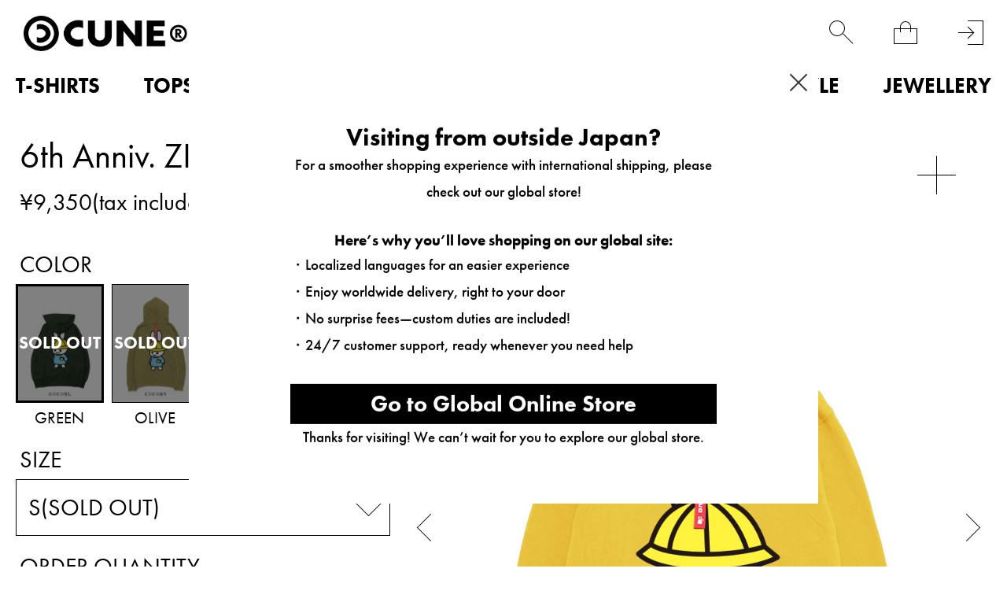

--- FILE ---
content_type: text/html; charset=utf-8
request_url: https://www.cune.jp/goods/OS03FE422
body_size: 29386
content:
<!DOCTYPE html>
<!--[if lt IE 7 ]> <html lang="ja" class="ie6"> <![endif]-->
<!--[if IE 7 ]>    <html lang="ja" class="ie7"> <![endif]-->
<!--[if IE 8 ]>    <html lang="ja" class="ie8"> <![endif]-->
<!--[if IE 9 ]>    <html lang="ja" class="ie9"> <![endif]-->
<!--[if (gt IE 9)|!(IE)]><!--> <html lang="ja"> <!--<![endif]-->
<head>
<!--[if lte IE 9]><meta http-equiv="X-UA-Compatible" content="IE=edge,chrome=1;" /><![endif]-->
<script src="/assets/js/jquery-3.6.0.min.js"></script>
<script>
jQuery.ajaxPrefilter( function( s ) {
   if ( s.crossDomain ) { s.contents.script = false; }
} );
</script>
<meta http-equiv="content-type" content="text/html; charset=utf-8" /><meta name="title" content="6th Anniv. ZIP PARKA 6歳｜ウサギがいる｜CUNE ONLINE STORE" />
<meta name="robots" content="index, follow" />
<meta name="author" content="MAMMOTH co.,LTD" />
<meta name="copyright" content="COPYRIGHTS(C)MAMMOTH co.,LTD" />
<meta name="description" content="CUNE ONLINE STOREの6th Anniv. ZIP PARKA 6歳の商品詳細ページです。" />
<title>6th Anniv. ZIP PARKA 6歳｜ウサギがいる｜CUNE ONLINE STORE</title>
<meta name="format-detection" content="address=no, email=no, telephone=no">
<meta name="viewport" content="width=device-width,minimum-scale=1,initial-scale=1,maximum-scale=5.0">
  <meta name="twitter:card" content="summary" /> 
  <meta name="twitter:site" content="@CUNE_ONLINE" /> 
  <meta property="og:title" content="6th Anniv. ZIP PARKA 6歳"/> 
  <meta property="og:description" content="オンラインストア6周年を記念して作られたジップパーカー。ゆったり目のシルエットで上に重ねて着れるように薄めの生地を使用しています。カラーによってフード下ピロピロ有無などの仕様や、サイズ感が異なります。よくご確認の上ご注文ください。この商品はCUNE ONLINE STORE限定商品です。CUNEの実店舗では販売しておりません。"/> 
  <meta property="og:image" content="https://cunjpn-prod.store-image.jp/product/OS03FE422/OS03FE422_main.jpg?ts=20220523184105"/> 
  <meta property="og:url" content="https://www.cune.jp/shop/cune/item/view/shop_product_id/4448"/> 
  <meta property="og:site_name" content="CUNE&reg;"/> 
  <meta property="og:type" content="website"/>
<meta http-equiv="x-dns-prefetch-control" content="on">
<meta name="apple-mobile-web-app-title" content="CUNE®">
<link rel="dns-prefetch" href="//use.typekit.net">
<link rel="preconnect" href="//use.typekit.net" crossorigin>
<link rel="dns-prefetch" href="//ds-assets.store-image.jp">
<link rel="preconnect" href="//ds-assets.store-image.jp" crossorigin>
<link href="/assets/lib/slick/slick.css" rel="stylesheet">
<link href="/assets/lib/slick/slick-theme.css" rel="stylesheet">
<link href="/assets/css/cunjpn.css" rel="stylesheet">
<link href="/assets/css/cunjpn-responsive.css" rel="stylesheet" media="screen">
<link href="/assets/css/item-view.css" rel="stylesheet" type="text/css" media="all" />
<link href="/assets/css/related_item.css" rel="stylesheet" type="text/css" media="all" />
<link href="/assets/css/system.min.css" rel="stylesheet">
<link href="/assets/css/patch.css" rel="stylesheet">
<link href="/assets/css/geoip-modal.css" rel="stylesheet"><link rel="apple-touch-icon-precomposed" href="/assets/images/apple-touch-icon.png">
<link rel="icon" href="/favicon.ico" type="image/x-icon" />
<link rel="shortcut icon" type="image/x-icon" href="/favicon.ico">
<meta name="robots" content="noindex">
<meta name="facebook-domain-verification" content="nls29pzdkydt3zo28tvtl0f54icd67" />





<script type="text/javascript">
var dataLayer = dataLayer || [];
dataLayer.push({
    'PageType': 'Productpage',
    'HashedEmail': '',
    'Email': '',
    'ProductID': '4448',
    'CriteoProductID': '4448'
});

var AdsPageType = "product";
var AdsProductId = "4448";
var AdsProductValue = "8500";
</script>




<!-- Google Tag Manager -->
<script>(function(w,d,s,l,i){w[l]=w[l]||[];w[l].push({'gtm.start':
new Date().getTime(),event:'gtm.js'});var f=d.getElementsByTagName(s)[0],
j=d.createElement(s),dl=l!='dataLayer'?'&l='+l:'';j.async=true;j.src=
'https://www.googletagmanager.com/gtm.js?id='+i+dl;f.parentNode.insertBefore(j,f);
})(window,document,'script','dataLayer','GTM-PJJXTCS');</script>
<!-- End Google Tag Manager -->

<script type="text/javascript" src="/assets/js/footer-keyword-list.js"></script>
</head>

<body class="item viewByProductCode">
    
        
<!-- Google Tag Manager (noscript) -->
<noscript><iframe src="https://www.googletagmanager.com/ns.html?id=GTM-PJJXTCS" height="0" width="0" style="display:none;visibility:hidden"></iframe></noscript>
<!-- End Google Tag Manager (noscript) -->


    <div id="l-wrapper">
      <div data-nosnippet>
                <div class="l-nav-wrapper">
            <div class="l-header-body"></div>
            <nav class="l-header-nav">
                
<div class="l-page-header-container" data-open="0">
    <div class="l-nav-container">
        <ul>
                    <li class="p-menu-list__level0" data-open="0"><a class="level-top" href="/shop/cune/item/list/has_stock/false/category_id/160"><strong>T-SHIRTS</strong></a>
                <div class="p-menu-list__submenu">
                    <ul class="p-C-T-SHIRTS__lists">
                        <li class="p-menu-list__level1"><a href="/shop/cune/item/list/has_stock/false/category_id/160"><strong>ALL</strong></a></li>
                                            <li class="p-menu-list__level1"><a href="/shop/cune/item/list/has_stock/false/category_id/343"><strong>CUNE T-SHIRTS</strong></a></li>
                                                                                            <li class="p-menu-list__level1"><a href="/shop/cune/item/list/has_stock/false/category_id/480"><strong>DRY T-SHIRTS</strong></a></li>
                                                                                            <li class="p-menu-list__level1"><a href="/shop/cune/item/list/has_stock/false/category_id/233"><strong>KIDS T-SHIRTS</strong></a></li>
                                                                                            <li class="p-menu-list__level1"><a href="/shop/cune/item/list/has_stock/false/category_id/189"><strong>OTHER</strong></a></li>
                                                                                                            </ul>
                </div>
            </li>
                    <li class="p-menu-list__level0" data-open="0"><a class="level-top" href="/shop/cune/item/list/has_stock/false/category_id/159"><strong>TOPS</strong></a>
                <div class="p-menu-list__submenu">
                    <ul class="p-C-TOPS__lists">
                        <li class="p-menu-list__level1"><a href="/shop/cune/item/list/has_stock/false/category_id/159"><strong>ALL</strong></a></li>
                                            <li class="p-menu-list__level1"><a href="/shop/cune/item/list/has_stock/false/category_id/418"><strong>CUNE LONGSLEEVES</strong></a></li>
                                                                                            <li class="p-menu-list__level1"><a href="/shop/cune/item/list/has_stock/false/category_id/419"><strong>CUNE HOODIES</strong></a></li>
                                                                                            <li class="p-menu-list__level1"><a href="/shop/cune/item/list/has_stock/false/category_id/176"><strong>OUTERWEAR</strong></a></li>
                                                                                            <li class="p-menu-list__level1"><a href="/shop/cune/item/list/has_stock/false/category_id/177"><strong>JACKETS</strong></a></li>
                                                                                            <li class="p-menu-list__level1"><a href="/shop/cune/item/list/has_stock/false/category_id/182"><strong>SHIRTS</strong></a></li>
                                                                                            <li class="p-menu-list__level1"><a href="/shop/cune/item/list/has_stock/false/category_id/183"><strong>SWEATWEAR</strong></a></li>
                                                                                            <li class="p-menu-list__level1"><a href="/shop/cune/item/list/has_stock/false/category_id/185"><strong>KNIT</strong></a></li>
                                                                                            <li class="p-menu-list__level1"><a href="/shop/cune/item/list/has_stock/false/category_id/181"><strong>CUT&SEWN</strong></a></li>
                                                                                            <li class="p-menu-list__level1"><a href="/shop/cune/item/list/has_stock/false/category_id/186"><strong>OTHER</strong></a></li>
                                                                                            <li class="p-menu-list__level1"><a href="/shop/cune/item/list/has_stock/false/category_id/187"><strong>WOMEN</strong></a></li>
                                                                                                            </ul>
                </div>
            </li>
                    <li class="p-menu-list__level0" data-open="0"><a class="level-top" href="/shop/cune/item/list/has_stock/false/category_id/161"><strong>BOTTOMS</strong></a>
                <div class="p-menu-list__submenu">
                    <ul class="p-C-BOTTOMS__lists">
                        <li class="p-menu-list__level1"><a href="/shop/cune/item/list/has_stock/false/category_id/161"><strong>ALL</strong></a></li>
                                            <li class="p-menu-list__level1"><a href="/shop/cune/item/list/has_stock/false/category_id/162"><strong>DENIM</strong></a></li>
                                                                                            <li class="p-menu-list__level1"><a href="/shop/cune/item/list/has_stock/false/category_id/350"><strong>PANTS</strong></a></li>
                                                                                            <li class="p-menu-list__level1"><a href="/shop/cune/item/list/has_stock/false/category_id/192"><strong>SHORTS</strong></a></li>
                                                                                            <li class="p-menu-list__level1"><a href="/shop/cune/item/list/has_stock/false/category_id/193"><strong>OVERALLS</strong></a></li>
                                                                                            <li class="p-menu-list__level1"><a href="/shop/cune/item/list/has_stock/false/category_id/194"><strong>OTHER</strong></a></li>
                                                                                            <li class="p-menu-list__level1"><a href="/shop/cune/item/list/has_stock/false/category_id/195"><strong>WOMEN</strong></a></li>
                                                                                                            </ul>
                </div>
            </li>
                    <li class="p-menu-list__level0" data-open="0"><a class="level-top" href="/shop/cune/item/list/has_stock/false/category_id/212"><strong>KIDS</strong></a>
                <div class="p-menu-list__submenu">
                    <ul class="p-C-KIDS__lists">
                        <li class="p-menu-list__level1"><a href="/shop/cune/item/list/has_stock/false/category_id/212"><strong>ALL</strong></a></li>
                                            <li class="p-menu-list__level1"><a href="/shop/cune/item/list/has_stock/false/category_id/464"><strong>TOPS</strong></a></li>
                                                    <li class="p-menu-list__level1"><a href="/shop/cune/item/list/has_stock/false/category_id/233"><strong>KIDS T-SHIRTS</strong></a></li>
                                                                                            <li class="p-menu-list__level1"><a href="/shop/cune/item/list/has_stock/false/category_id/465"><strong>BOTTOMS</strong></a></li>
                                                                                            <li class="p-menu-list__level1"><a href="/shop/cune/item/list/has_stock/false/category_id/466"><strong>OTHER</strong></a></li>
                                                                                                            </ul>
                </div>
            </li>
                    <li class="p-menu-list__level0" data-open="0"><a class="level-top" href="/shop/cune/item/list/has_stock/false/category_id/297"><strong>BAGS</strong></a>
                <div class="p-menu-list__submenu">
                    <ul class="p-C-BAG2__lists">
                        <li class="p-menu-list__level1"><a href="/shop/cune/item/list/has_stock/false/category_id/297"><strong>ALL</strong></a></li>
                                            <li class="p-menu-list__level1"><a href="/shop/cune/item/list/has_stock/false/category_id/446"><strong>BACKPACKS</strong></a></li>
                                                                                            <li class="p-menu-list__level1"><a href="/shop/cune/item/list/has_stock/false/category_id/447"><strong>SHOULDER BAGS</strong></a></li>
                                                                                            <li class="p-menu-list__level1"><a href="/shop/cune/item/list/has_stock/false/category_id/448"><strong>BODY BAGS</strong></a></li>
                                                                                            <li class="p-menu-list__level1"><a href="/shop/cune/item/list/has_stock/false/category_id/449"><strong>TOTE BAGS</strong></a></li>
                                                                                            <li class="p-menu-list__level1"><a href="/shop/cune/item/list/has_stock/false/category_id/290"><strong>POUCHES</strong></a></li>
                                                                                            <li class="p-menu-list__level1"><a href="/shop/cune/item/list/has_stock/false/category_id/450"><strong>OTHER</strong></a></li>
                                                                                                            </ul>
                </div>
            </li>
                    <li class="p-menu-list__level0" data-open="0"><a class="level-top" href="/shop/cune/item/list/has_stock/false/category_id/163"><strong>ACCESSORIES</strong></a>
                <div class="p-menu-list__submenu">
                    <ul class="p-C-GOODS__lists">
                        <li class="p-menu-list__level1"><a href="/shop/cune/item/list/has_stock/false/category_id/163"><strong>ALL</strong></a></li>
                                            <li class="p-menu-list__level1"><a href="/shop/cune/item/list/has_stock/false/category_id/507"><strong>WALLET</strong></a></li>
                                                                                            <li class="p-menu-list__level1"><a href="/shop/cune/item/list/has_stock/false/category_id/298"><strong>HATS</strong></a></li>
                                                                                            <li class="p-menu-list__level1"><a href="/shop/cune/item/list/has_stock/false/category_id/299"><strong>SHOES</strong></a></li>
                                                                                            <li class="p-menu-list__level1"><a href="/shop/cune/item/list/has_stock/false/category_id/300"><strong>SOCKS</strong></a></li>
                                                                                            <li class="p-menu-list__level1"><a href="/shop/cune/item/list/has_stock/false/category_id/301"><strong>GLASSES</strong></a></li>
                                                                                            <li class="p-menu-list__level1"><a href="/shop/cune/item/list/has_stock/false/category_id/451"><strong>WATCHES</strong></a></li>
                                                                                            <li class="p-menu-list__level1"><a href="/shop/cune/item/list/has_stock/false/category_id/302"><strong>BELTS</strong></a></li>
                                                                                            <li class="p-menu-list__level1"><a href="/shop/cune/item/list/has_stock/false/category_id/303"><strong>TIES</strong></a></li>
                                                                                            <li class="p-menu-list__level1"><a href="/shop/cune/item/list/has_stock/false/category_id/304"><strong>WINTER GOODS</strong></a></li>
                                                                                            <li class="p-menu-list__level1"><a href="/shop/cune/item/list/has_stock/false/category_id/344"><strong>UNDERWEAR</strong></a></li>
                                                                                            <li class="p-menu-list__level1"><a href="/shop/cune/item/list/has_stock/false/category_id/508"><strong>KEY RING</strong></a></li>
                                                                                            <li class="p-menu-list__level1"><a href="/shop/cune/item/list/has_stock/false/category_id/509"><strong>MOBILE ACCESSORY</strong></a></li>
                                                                                            <li class="p-menu-list__level1"><a href="/shop/cune/item/list/has_stock/false/category_id/510"><strong>STICKER</strong></a></li>
                                                                                            <li class="p-menu-list__level1"><a href="/shop/cune/item/list/has_stock/false/category_id/305"><strong>OTHER</strong></a></li>
                                                                                                            </ul>
                </div>
            </li>
                    <li class="p-menu-list__level0" data-open="0"><a class="level-top" href="/shop/cune/item/list/has_stock/false/category_id/452"><strong>LIFESTYLE</strong></a>
                <div class="p-menu-list__submenu">
                    <ul class="p-C-HOMEGOODS__lists">
                        <li class="p-menu-list__level1"><a href="/shop/cune/item/list/has_stock/false/category_id/452"><strong>ALL</strong></a></li>
                                            <li class="p-menu-list__level1"><a href="/shop/cune/item/list/has_stock/false/category_id/453"><strong>LIVING ROOM</strong></a></li>
                                                                                            <li class="p-menu-list__level1"><a href="/shop/cune/item/list/has_stock/false/category_id/293"><strong>KITCHEN</strong></a></li>
                                                                                            <li class="p-menu-list__level1"><a href="/shop/cune/item/list/has_stock/false/category_id/454"><strong>OFFICE</strong></a></li>
                                                                                            <li class="p-menu-list__level1"><a href="/shop/cune/item/list/has_stock/false/category_id/455"><strong>BEDROOM</strong></a></li>
                                                                                            <li class="p-menu-list__level1"><a href="/shop/cune/item/list/has_stock/false/category_id/456"><strong>KIDS ROOM</strong></a></li>
                                                                                            <li class="p-menu-list__level1"><a href="/shop/cune/item/list/has_stock/false/category_id/457"><strong>BATHROOM</strong></a></li>
                                                                                            <li class="p-menu-list__level1"><a href="/shop/cune/item/list/has_stock/false/category_id/458"><strong>BALCONY</strong></a></li>
                                                                                            <li class="p-menu-list__level1"><a href="/shop/cune/item/list/has_stock/false/category_id/511"><strong>MUSIC</strong></a></li>
                                                                                            <li class="p-menu-list__level1"><a href="/shop/cune/item/list/has_stock/false/category_id/512"><strong>PET</strong></a></li>
                                                                                            <li class="p-menu-list__level1"><a href="/shop/cune/item/list/has_stock/false/category_id/459"><strong>OTHER</strong></a></li>
                                                                                                            </ul>
                </div>
            </li>
                    <li class="p-menu-list__level0" data-open="0"><a class="level-top" href="/shop/cune/item/list/has_stock/false/category_id/164"><strong>JEWELLERY</strong></a>
                <div class="p-menu-list__submenu">
                    <ul class="p-C-ACCESSORY__lists">
                        <li class="p-menu-list__level1"><a href="/shop/cune/item/list/has_stock/false/category_id/164"><strong>ALL</strong></a></li>
                                            <li class="p-menu-list__level1"><a href="/shop/cune/item/list/has_stock/false/category_id/208"><strong>RING</strong></a></li>
                                                                                            <li class="p-menu-list__level1"><a href="/shop/cune/item/list/has_stock/false/category_id/209"><strong>PIERCE</strong></a></li>
                                                                                            <li class="p-menu-list__level1"><a href="/shop/cune/item/list/has_stock/false/category_id/206"><strong>NECKLACE</strong></a></li>
                                                                                            <li class="p-menu-list__level1"><a href="/shop/cune/item/list/has_stock/false/category_id/207"><strong>BRACELET</strong></a></li>
                                                                                            <li class="p-menu-list__level1"><a href="/shop/cune/item/list/has_stock/false/category_id/462"><strong>HAIR ACCESSORY</strong></a></li>
                                                                                            <li class="p-menu-list__level1"><a href="/shop/cune/item/list/has_stock/false/category_id/463"><strong>OTHER</strong></a></li>
                                                                                                            </ul>
                </div>
            </li>
                                <li class="p-menu-list__level0 p-PRODUCT"><a class="level-top" href="/shop/cune/item/list"><strong>PRODUCT</strong></a></li>
            <li class="p-menu-list__level0 p-C-COLLECTION" data-open="0"><a class="level-top" href="/shop/cune/item/list/has_stock/false/category_id/259%7D"><strong>PAST COLLECTION</strong></a>
                            <div class="p-menu-list__submenu">
                    <ul class="p-C-COLLECTION__lists">
                                            <li class="p-menu-list__level1"><a href="/shop/cune/item/list/has_stock/false/category_id/644"><strong>2026S/S</strong></a></li>
                                            <li class="p-menu-list__level1"><a href="/shop/cune/item/list/has_stock/false/category_id/641"><strong>2025A/W</strong></a></li>
                                            <li class="p-menu-list__level1"><a href="/shop/cune/item/list/has_stock/false/category_id/564"><strong>2025S/S</strong></a></li>
                                            <li class="p-menu-list__level1"><a href="/shop/cune/item/list/has_stock/false/category_id/541"><strong>2024A/W</strong></a></li>
                                            <li class="p-menu-list__level1"><a href="/shop/cune/item/list/has_stock/false/category_id/505"><strong>2024S/S</strong></a></li>
                                            <li class="p-menu-list__level1"><a href="/shop/cune/item/list/has_stock/false/category_id/494"><strong>2023A/W</strong></a></li>
                                            <li class="p-menu-list__level1"><a href="/shop/cune/item/list/has_stock/false/category_id/470"><strong>2023S/S</strong></a></li>
                                            <li class="p-menu-list__level1"><a href="/shop/cune/item/list/has_stock/false/category_id/437"><strong>2022A/W</strong></a></li>
                                            <li class="p-menu-list__level1"><a href="/shop/cune/item/list/has_stock/false/category_id/416"><strong>2022S/S</strong></a></li>
                                            <li class="p-menu-list__level1"><a href="/shop/cune/item/list/has_stock/false/category_id/404"><strong>2021A/W</strong></a></li>
                                            <li class="p-menu-list__level1"><a href="/shop/cune/item/list/has_stock/false/category_id/394"><strong>2021S/S</strong></a></li>
                                            <li class="p-menu-list__level1"><a href="/shop/cune/item/list/has_stock/false/category_id/354"><strong>2020A/W</strong></a></li>
                                            <li class="p-menu-list__level1"><a href="/shop/cune/item/list/has_stock/false/category_id/331"><strong>2020S/S</strong></a></li>
                                            <li class="p-menu-list__level1"><a href="/shop/cune/item/list/has_stock/false/category_id/327"><strong>2019A/W</strong></a></li>
                                            <li class="p-menu-list__level1"><a href="/shop/cune/item/list/has_stock/false/category_id/319"><strong>2019S/S</strong></a></li>
                                            <li class="p-menu-list__level1"><a href="/shop/cune/item/list/has_stock/false/category_id/309"><strong>2018A/W</strong></a></li>
                                            <li class="p-menu-list__level1"><a href="/shop/cune/item/list/has_stock/false/category_id/271"><strong>2018S/S</strong></a></li>
                                            <li class="p-menu-list__level1"><a href="/shop/cune/item/list/has_stock/false/category_id/256"><strong>2017A/W</strong></a></li>
                                            <li class="p-menu-list__level1"><a href="/shop/cune/item/list/has_stock/false/category_id/255"><strong>2017S/S</strong></a></li>
                                            <li class="p-menu-list__level1"><a href="/shop/cune/item/list/has_stock/false/category_id/249"><strong>2016A/W</strong></a></li>
                                            <li class="p-menu-list__level1"><a href="/shop/cune/item/list/has_stock/false/category_id/242"><strong>2016S/S</strong></a></li>
                                            <li class="p-menu-list__level1"><a href="/shop/cune/item/list/has_stock/false/category_id/239"><strong>2015A/W</strong></a></li>
                                            <li class="p-menu-list__level1"><a href="/shop/cune/item/list/has_stock/false/category_id/236"><strong>2015S/S</strong></a></li>
                                            <li class="p-menu-list__level1"><a href="/shop/cune/item/list/has_stock/false/category_id/217"><strong>2014S/S</strong></a></li>
                                            <li class="p-menu-list__level1"><a href="/shop/cune/item/list/has_stock/false/category_id/218"><strong>2013A/W</strong></a></li>
                                            <li class="p-menu-list__level1"><a href="/shop/cune/item/list/has_stock/false/category_id/219"><strong>2013S/S</strong></a></li>
                                            <li class="p-menu-list__level1"><a href="/shop/cune/item/list/has_stock/false/category_id/220"><strong>2012A/W</strong></a></li>
                                            <li class="p-menu-list__level1"><a href="/shop/cune/item/list/has_stock/false/category_id/221"><strong>2012S/S</strong></a></li>
                                            <li class="p-menu-list__level1"><a href="/shop/cune/item/list/has_stock/false/category_id/222"><strong>2011A/W</strong></a></li>
                                            <li class="p-menu-list__level1"><a href="/shop/cune/item/list/has_stock/false/category_id/223"><strong>2011S/S</strong></a></li>
                                            <li class="p-menu-list__level1"><a href="/shop/cune/item/list/has_stock/false/category_id/224"><strong>2010A/W</strong></a></li>
                                            <li class="p-menu-list__level1"><a href="/shop/cune/item/list/has_stock/false/category_id/225"><strong>2010S/S</strong></a></li>
                                            <li class="p-menu-list__level1"><a href="/shop/cune/item/list/has_stock/false/category_id/226"><strong>2009A/W</strong></a></li>
                                            <li class="p-menu-list__level1"><a href="/shop/cune/item/list/has_stock/false/category_id/227"><strong>2009S/S</strong></a></li>
                                            <li class="p-menu-list__level1"><a href="/shop/cune/item/list/has_stock/false/category_id/228"><strong>2008A/W</strong></a></li>
                                            <li class="p-menu-list__level1"><a href="/shop/cune/item/list/has_stock/false/category_id/229"><strong>2008S/S</strong></a></li>
                                            <li class="p-menu-list__level1"><a href="/shop/cune/item/list/has_stock/false/category_id/230"><strong>PAST</strong></a></li>
                                            <li class="p-menu-list__level1"><a href="/shop/cune/item/list/has_stock/false/category_id/231"><strong>STANDARD</strong></a></li>
                                            <li class="p-menu-list__level1"><a href="/shop/cune/item/list/has_stock/false/category_id/234"><strong>2014A/W</strong></a></li>
                                            <li class="p-menu-list__level1"><a href="/shop/cune/item/list/has_stock/false/category_id/237"><strong>CUNE MILD</strong></a></li>
                                        </ul>
                </div>
            </li>
        </ul>
    </div>
</div>
                <div class="l-page-footer-container">
                    <ul class="p-footer-lists p-footer-lists__1">
                        <li class="p-footer-list u-square-box-5  u-footer-list-ml30  _hover"><a href="/product/archive"><span class="u-footer-list__text">LOOK BOOK</span></a></li>
                        <li class="p-footer-list u-square-box-5  u-footer-list-ml30  _hover"><a href="/dealers/"><span class="u-footer-list__text">DEALERS</span></a></li>
                        <li class="p-footer-list u-square-box-5  u-footer-list-ml30  _hover"><a href="/about/"><span class="u-footer-list__text">ABOUT</span></a></li>
                        <li class="p-footer-list u-square-box-5  u-footer-list-ml30  _hover"><a href="http://blog.cune.jp/" target="_blank" rel="noopener noreferrer"><span class="u-footer-list__text">NEWS</span></a></li>
                        <li class="p-footer-list u-square-box-5  u-footer-list-ml30  _hover"><a href="/recruit/"><span class="u-footer-list__text">RECRUIT</span></a></li>
                    </ul>

                    <ul class="p-footer-lists p-footer-lists__2">
                                                <li class="p-footer-list u-footer-list-ml30 _hover"><a href="/login">会員登録</a></li>
                                                <li class="p-footer-list u-footer-list-ml30 _hover"><a href="/guide/" title="ご利用ガイド">ご利用ガイド</a></li>
                        <li class="p-footer-list u-footer-list-ml30 _hover"><a href="/guide/agreement" title="ご利用規約">ご利用規約</a></li>
                        <li class="p-footer-list u-footer-list-ml30 _hover"><a href="/guide/legal" title="特定商取引法に基づく表記">特定商取引法に基づく表記</a></li>
                        <li class="p-footer-list u-footer-list-ml30 _hover"><a href="/guide/privacy" title="個人情報保護方針">個人情報保護方針</a></li>
                        <li class="p-footer-list u-footer-list-ml30 _hover"><a href="/inquiry/index" title="お問い合わせ">お問い合わせ</a></li>
                    </ul>

                    <ul class="p-footer-lists p-footer-lists__3">
                        <li class="p-footer-list p-footer-lists__2-list u-square-box-3 u-square-box"><a class="_hover" href="https://www.instagram.com/cune_official/" target="_blank" rel="noopener noreferrer"><img class="lazyload" src="/assets/images/black-instagram.png" alt="instagram" width="58px" height="58px"></a></li>
                        <li class="p-footer-list p-footer-lists__2-list u-square-box-3 u-square-box"><a class="_hover" href="https://twitter.com/CUNEOFFICIAL/" target="_blank" rel="noopener noreferrer"><img class="lazyload" src="/assets/images/black-X.png" width="58px" height="58px" alt="twitter logo"></a></li>
                        <li class="p-footer-list p-footer-lists__2-list u-square-box-3 u-square-box "><a class="_hover" href="https://twitter.com/CUNE_ONLINE" target="_blank" rel="noopener noreferrer"><img class="lazyload" src="/assets/images/white-X.png" width="58px" height="58px" alt="twitter logo"></a></li>
                    </ul>
                </div>
            </nav>
        </div>
                <header id="l-header" class="l-header">
            <div class="l-header-inner">
                <h1 class="l-header-logo" style="z-index:100;">
                    <a href="/">
                        <picture>
                            <source srcset="/assets/images/logo1.avif" type="image/avif">
                            <source srcset="/assets/images/logo1.png" type="image/png">
                            <img class="l-header-logo__image" src="/assets/images/logo1.jpg" alt="cune main logo" height="45px", width="209px">
                        </picture>
                    </a>
                </h1>
                <div class="l-right-menu-container">
                    <ul class="p-right-menu__lists">
                        <li class="p-right-menu__list u-right-menu-mr menu-list-fav" width='100%' height='100%' >
                            <a href="/customer_watch_list">
                                <div class="p-heart-icon"></div>
                            </a>
                        </li>
                        <li class="p-right-menu__list u-right-menu-mr" data-toggler="searchform" width='100%' height='100%' data-open="0"><span class="p-search-icon"></span></li>
                        <li class="p-right-menu__list u-right-menu-mr"><span class="c-cart-toggler js-cart-toggler" data-toggler="minicart" data-open="0"><span class="p-cart-icon"></span><span class="c-cart-quantity js-cart-count is-0">0</span></span></li>
                                                <li class="p-right-menu__list"><a href="/login" title="login"><span class="p-login-icon"></span></a></li>
                                                <li class="p-right-menu__list p-right-menu-burger">
                            <div class="p-right-menu-list__image p-close-image js-burger-btn is-default" data-header="header-toggler">
                                <span></span>
                                <span></span>
                                <span></span>
                            </div>
                        </li>
                    </ul>
                </div>
            </div>
            <nav class="visible-desktop">
                <div class="p-navi-menu" data-modal="content">
    <ul class="c-parent-category__lists p-navi-menu__lists">
                        <li class="p-navi-menu__lists__pulldown01 C-T-SHIRTS">
            <a href="/shop/cune/item/list/has_stock/false/category_id/160" class="p-navi-menu__link" alt="T-SHIRTS">T-SHIRTS</a>
            <ul class="c-child-category__lists p-navi-menu__lists">
                <li class="pulldown02 c-child-category__list C-T-SHIRTS u-text-left">
                    <a href="/shop/cune/item/list/has_stock/false/category_id/160" class="c-navi-menu__link" alt="ALL">ALL</a>
                </li>
                            <li class="pulldown02 C-CUNE-t u-text-left">
                <a class="c-navi-menu__link" href="/shop/cune/item/list/has_stock/false/category_id/343" alt="CUNE T-SHIRTS">CUNE T-SHIRTS</a>
                                </li>
                                                            <li class="pulldown02 C-DRY-t u-text-left">
                <a class="c-navi-menu__link" href="/shop/cune/item/list/has_stock/false/category_id/480" alt="DRY T-SHIRTS">DRY T-SHIRTS</a>
                                </li>
                                                            <li class="pulldown02 C-KIDS-t u-text-left">
                <a class="c-navi-menu__link" href="/shop/cune/item/list/has_stock/false/category_id/233" alt="KIDS T-SHIRTS">KIDS T-SHIRTS</a>
                                </li>
                                                            <li class="pulldown02 C-WOMEN-ts u-text-left">
                <a class="c-navi-menu__link" href="/shop/cune/item/list/has_stock/false/category_id/189" alt="OTHER">OTHER</a>
                                </li>
                                                                    </ul>
        </li>
                                <li class="p-navi-menu__lists__pulldown01 C-TOPS">
            <a href="/shop/cune/item/list/has_stock/false/category_id/159" class="p-navi-menu__link" alt="TOPS">TOPS</a>
            <ul class="c-child-category__lists p-navi-menu__lists">
                <li class="pulldown02 c-child-category__list C-TOPS u-text-left">
                    <a href="/shop/cune/item/list/has_stock/false/category_id/159" class="c-navi-menu__link" alt="ALL">ALL</a>
                </li>
                            <li class="pulldown02 C-CUNELST u-text-left">
                <a class="c-navi-menu__link" href="/shop/cune/item/list/has_stock/false/category_id/418" alt="CUNE LONGSLEEVES">CUNE LONGSLEEVES</a>
                                </li>
                                                            <li class="pulldown02 C-CUNEPARKA u-text-left">
                <a class="c-navi-menu__link" href="/shop/cune/item/list/has_stock/false/category_id/419" alt="CUNE HOODIES">CUNE HOODIES</a>
                                </li>
                                                            <li class="pulldown02 C-COAT u-text-left">
                <a class="c-navi-menu__link" href="/shop/cune/item/list/has_stock/false/category_id/176" alt="OUTERWEAR">OUTERWEAR</a>
                                </li>
                                                            <li class="pulldown02 C-JACKET u-text-left">
                <a class="c-navi-menu__link" href="/shop/cune/item/list/has_stock/false/category_id/177" alt="JACKETS">JACKETS</a>
                                </li>
                                                            <li class="pulldown02 C-SHIRT u-text-left">
                <a class="c-navi-menu__link" href="/shop/cune/item/list/has_stock/false/category_id/182" alt="SHIRTS">SHIRTS</a>
                                </li>
                                                            <li class="pulldown02 C-PARKA-SWEAT u-text-left">
                <a class="c-navi-menu__link" href="/shop/cune/item/list/has_stock/false/category_id/183" alt="SWEATWEAR">SWEATWEAR</a>
                                </li>
                                                            <li class="pulldown02 C-KNIT u-text-left">
                <a class="c-navi-menu__link" href="/shop/cune/item/list/has_stock/false/category_id/185" alt="KNIT">KNIT</a>
                                </li>
                                                            <li class="pulldown02 C-CUT&SEWN u-text-left">
                <a class="c-navi-menu__link" href="/shop/cune/item/list/has_stock/false/category_id/181" alt="CUT&SEWN">CUT&SEWN</a>
                                </li>
                                                            <li class="pulldown02 C-etc-t u-text-left">
                <a class="c-navi-menu__link" href="/shop/cune/item/list/has_stock/false/category_id/186" alt="OTHER">OTHER</a>
                                </li>
                                                            <li class="pulldown02 C-WOMEN-t u-text-left">
                <a class="c-navi-menu__link" href="/shop/cune/item/list/has_stock/false/category_id/187" alt="WOMEN">WOMEN</a>
                                </li>
                                                                    </ul>
        </li>
                                <li class="p-navi-menu__lists__pulldown01 C-BOTTOMS">
            <a href="/shop/cune/item/list/has_stock/false/category_id/161" class="p-navi-menu__link" alt="BOTTOMS">BOTTOMS</a>
            <ul class="c-child-category__lists p-navi-menu__lists">
                <li class="pulldown02 c-child-category__list C-BOTTOMS u-text-left">
                    <a href="/shop/cune/item/list/has_stock/false/category_id/161" class="c-navi-menu__link" alt="ALL">ALL</a>
                </li>
                            <li class="pulldown02 C-DENIM u-text-left">
                <a class="c-navi-menu__link" href="/shop/cune/item/list/has_stock/false/category_id/162" alt="DENIM">DENIM</a>
                                </li>
                                                            <li class="pulldown02 C-JERSEYPANTS u-text-left">
                <a class="c-navi-menu__link" href="/shop/cune/item/list/has_stock/false/category_id/350" alt="PANTS">PANTS</a>
                                </li>
                                                            <li class="pulldown02 C-SHORTS u-text-left">
                <a class="c-navi-menu__link" href="/shop/cune/item/list/has_stock/false/category_id/192" alt="SHORTS">SHORTS</a>
                                </li>
                                                            <li class="pulldown02 C-ALL-IN-ONE u-text-left">
                <a class="c-navi-menu__link" href="/shop/cune/item/list/has_stock/false/category_id/193" alt="OVERALLS">OVERALLS</a>
                                </li>
                                                            <li class="pulldown02 C-etc-b u-text-left">
                <a class="c-navi-menu__link" href="/shop/cune/item/list/has_stock/false/category_id/194" alt="OTHER">OTHER</a>
                                </li>
                                                            <li class="pulldown02 C-WOMEN-b u-text-left">
                <a class="c-navi-menu__link" href="/shop/cune/item/list/has_stock/false/category_id/195" alt="WOMEN">WOMEN</a>
                                </li>
                                                                    </ul>
        </li>
                                <li class="p-navi-menu__lists__pulldown01 C-KIDS">
            <a href="/shop/cune/item/list/has_stock/false/category_id/212" class="p-navi-menu__link" alt="KIDS">KIDS</a>
            <ul class="c-child-category__lists p-navi-menu__lists">
                <li class="pulldown02 c-child-category__list C-KIDS u-text-left">
                    <a href="/shop/cune/item/list/has_stock/false/category_id/212" class="c-navi-menu__link" alt="ALL">ALL</a>
                </li>
                            <li class="pulldown02 C-KIDS-TOPS u-text-left">
                <a class="c-navi-menu__link" href="/shop/cune/item/list/has_stock/false/category_id/464" alt="TOPS">TOPS</a>
                                </li>
                                    <li class="pulldown02 C-KIDS-t u-text-left">
                        <a class="c-navi-menu__link" href="/shop/cune/item/list/has_stock/false/category_id/233" alt="KIDS T-SHIRTS">KIDS T-SHIRTS</a>
                    </li>
                                                            <li class="pulldown02 C-KIDS-BOTTOMS u-text-left">
                <a class="c-navi-menu__link" href="/shop/cune/item/list/has_stock/false/category_id/465" alt="BOTTOMS">BOTTOMS</a>
                                </li>
                                                            <li class="pulldown02 C-etc-k u-text-left">
                <a class="c-navi-menu__link" href="/shop/cune/item/list/has_stock/false/category_id/466" alt="OTHER">OTHER</a>
                                </li>
                                                                    </ul>
        </li>
                                <li class="p-navi-menu__lists__pulldown01 C-BAG2">
            <a href="/shop/cune/item/list/has_stock/false/category_id/297" class="p-navi-menu__link" alt="BAGS">BAGS</a>
            <ul class="c-child-category__lists p-navi-menu__lists">
                <li class="pulldown02 c-child-category__list C-BAG2 u-text-left">
                    <a href="/shop/cune/item/list/has_stock/false/category_id/297" class="c-navi-menu__link" alt="ALL">ALL</a>
                </li>
                            <li class="pulldown02 C-BACKPACK u-text-left">
                <a class="c-navi-menu__link" href="/shop/cune/item/list/has_stock/false/category_id/446" alt="BACKPACKS">BACKPACKS</a>
                                </li>
                                                            <li class="pulldown02 C-SHOULDERBAG u-text-left">
                <a class="c-navi-menu__link" href="/shop/cune/item/list/has_stock/false/category_id/447" alt="SHOULDER BAGS">SHOULDER BAGS</a>
                                </li>
                                                            <li class="pulldown02 C-BODYBAG u-text-left">
                <a class="c-navi-menu__link" href="/shop/cune/item/list/has_stock/false/category_id/448" alt="BODY BAGS">BODY BAGS</a>
                                </li>
                                                            <li class="pulldown02 C-TOTEBAG u-text-left">
                <a class="c-navi-menu__link" href="/shop/cune/item/list/has_stock/false/category_id/449" alt="TOTE BAGS">TOTE BAGS</a>
                                </li>
                                                            <li class="pulldown02 C-POUCH1 u-text-left">
                <a class="c-navi-menu__link" href="/shop/cune/item/list/has_stock/false/category_id/290" alt="POUCHES">POUCHES</a>
                                </li>
                                                            <li class="pulldown02 C-BAG-etc u-text-left">
                <a class="c-navi-menu__link" href="/shop/cune/item/list/has_stock/false/category_id/450" alt="OTHER">OTHER</a>
                                </li>
                                                                    </ul>
        </li>
                                <li class="p-navi-menu__lists__pulldown01 C-GOODS">
            <a href="/shop/cune/item/list/has_stock/false/category_id/163" class="p-navi-menu__link" alt="ACCESSORIES">ACCESSORIES</a>
            <ul class="c-child-category__lists p-navi-menu__lists">
                <li class="pulldown02 c-child-category__list C-GOODS u-text-left">
                    <a href="/shop/cune/item/list/has_stock/false/category_id/163" class="c-navi-menu__link" alt="ALL">ALL</a>
                </li>
                            <li class="pulldown02 C-ACCESSORIES-WALLET u-text-left">
                <a class="c-navi-menu__link" href="/shop/cune/item/list/has_stock/false/category_id/507" alt="WALLET">WALLET</a>
                                </li>
                                                            <li class="pulldown02 C-HAT2 u-text-left">
                <a class="c-navi-menu__link" href="/shop/cune/item/list/has_stock/false/category_id/298" alt="HATS">HATS</a>
                                </li>
                                                            <li class="pulldown02 C-SHOES2 u-text-left">
                <a class="c-navi-menu__link" href="/shop/cune/item/list/has_stock/false/category_id/299" alt="SHOES">SHOES</a>
                                </li>
                                                            <li class="pulldown02 C-SOCKS2 u-text-left">
                <a class="c-navi-menu__link" href="/shop/cune/item/list/has_stock/false/category_id/300" alt="SOCKS">SOCKS</a>
                                </li>
                                                            <li class="pulldown02 C-GLASSES2 u-text-left">
                <a class="c-navi-menu__link" href="/shop/cune/item/list/has_stock/false/category_id/301" alt="GLASSES">GLASSES</a>
                                </li>
                                                            <li class="pulldown02 C-WATCH u-text-left">
                <a class="c-navi-menu__link" href="/shop/cune/item/list/has_stock/false/category_id/451" alt="WATCHES">WATCHES</a>
                                </li>
                                                            <li class="pulldown02 C-BELT2 u-text-left">
                <a class="c-navi-menu__link" href="/shop/cune/item/list/has_stock/false/category_id/302" alt="BELTS">BELTS</a>
                                </li>
                                                            <li class="pulldown02 C-TIE2 u-text-left">
                <a class="c-navi-menu__link" href="/shop/cune/item/list/has_stock/false/category_id/303" alt="TIES">TIES</a>
                                </li>
                                                            <li class="pulldown02 C-WINTER GOODS2 u-text-left">
                <a class="c-navi-menu__link" href="/shop/cune/item/list/has_stock/false/category_id/304" alt="WINTER GOODS">WINTER GOODS</a>
                                </li>
                                                            <li class="pulldown02 C-UW u-text-left">
                <a class="c-navi-menu__link" href="/shop/cune/item/list/has_stock/false/category_id/344" alt="UNDERWEAR">UNDERWEAR</a>
                                </li>
                                                            <li class="pulldown02 C-ACCESSORIES-KEYRING u-text-left">
                <a class="c-navi-menu__link" href="/shop/cune/item/list/has_stock/false/category_id/508" alt="KEY RING">KEY RING</a>
                                </li>
                                                            <li class="pulldown02 C-ACCESSORIES-MOBILEACCESSORY u-text-left">
                <a class="c-navi-menu__link" href="/shop/cune/item/list/has_stock/false/category_id/509" alt="MOBILE ACCESSORY">MOBILE ACCESSORY</a>
                                </li>
                                                            <li class="pulldown02 C-ACCESSORIES-STICKER u-text-left">
                <a class="c-navi-menu__link" href="/shop/cune/item/list/has_stock/false/category_id/510" alt="STICKER">STICKER</a>
                                </li>
                                                            <li class="pulldown02 C-FASHION GOODS-etc2 u-text-left">
                <a class="c-navi-menu__link" href="/shop/cune/item/list/has_stock/false/category_id/305" alt="OTHER">OTHER</a>
                                </li>
                                                                    </ul>
        </li>
                                <li class="p-navi-menu__lists__pulldown01 C-HOMEGOODS">
            <a href="/shop/cune/item/list/has_stock/false/category_id/452" class="p-navi-menu__link" alt="LIFESTYLE">LIFESTYLE</a>
            <ul class="c-child-category__lists p-navi-menu__lists">
                <li class="pulldown02 c-child-category__list C-HOMEGOODS u-text-left">
                    <a href="/shop/cune/item/list/has_stock/false/category_id/452" class="c-navi-menu__link" alt="ALL">ALL</a>
                </li>
                            <li class="pulldown02 C-LIVING u-text-left">
                <a class="c-navi-menu__link" href="/shop/cune/item/list/has_stock/false/category_id/453" alt="LIVING ROOM">LIVING ROOM</a>
                                </li>
                                                            <li class="pulldown02 C-TABLEWARE1 u-text-left">
                <a class="c-navi-menu__link" href="/shop/cune/item/list/has_stock/false/category_id/293" alt="KITCHEN">KITCHEN</a>
                                </li>
                                                            <li class="pulldown02 C-OFFICE u-text-left">
                <a class="c-navi-menu__link" href="/shop/cune/item/list/has_stock/false/category_id/454" alt="OFFICE">OFFICE</a>
                                </li>
                                                            <li class="pulldown02 C-BEDROOM u-text-left">
                <a class="c-navi-menu__link" href="/shop/cune/item/list/has_stock/false/category_id/455" alt="BEDROOM">BEDROOM</a>
                                </li>
                                                            <li class="pulldown02 C-KIDSROOM u-text-left">
                <a class="c-navi-menu__link" href="/shop/cune/item/list/has_stock/false/category_id/456" alt="KIDS ROOM">KIDS ROOM</a>
                                </li>
                                                            <li class="pulldown02 C-BATHROOM u-text-left">
                <a class="c-navi-menu__link" href="/shop/cune/item/list/has_stock/false/category_id/457" alt="BATHROOM">BATHROOM</a>
                                </li>
                                                            <li class="pulldown02 C-BALCONY u-text-left">
                <a class="c-navi-menu__link" href="/shop/cune/item/list/has_stock/false/category_id/458" alt="BALCONY">BALCONY</a>
                                </li>
                                                            <li class="pulldown02 C-LIFESTYLE-MUSIC u-text-left">
                <a class="c-navi-menu__link" href="/shop/cune/item/list/has_stock/false/category_id/511" alt="MUSIC">MUSIC</a>
                                </li>
                                                            <li class="pulldown02 C-LIFESTYLE-PET u-text-left">
                <a class="c-navi-menu__link" href="/shop/cune/item/list/has_stock/false/category_id/512" alt="PET">PET</a>
                                </li>
                                                            <li class="pulldown02 C-HOMEGOODS-etc u-text-left">
                <a class="c-navi-menu__link" href="/shop/cune/item/list/has_stock/false/category_id/459" alt="OTHER">OTHER</a>
                                </li>
                                                                    </ul>
        </li>
                                <li class="p-navi-menu__lists__pulldown01 C-ACCESSORY">
            <a href="/shop/cune/item/list/has_stock/false/category_id/164" class="p-navi-menu__link" alt="JEWELLERY">JEWELLERY</a>
            <ul class="c-child-category__lists p-navi-menu__lists">
                <li class="pulldown02 c-child-category__list C-ACCESSORY u-text-left">
                    <a href="/shop/cune/item/list/has_stock/false/category_id/164" class="c-navi-menu__link" alt="ALL">ALL</a>
                </li>
                            <li class="pulldown02 C-RING u-text-left">
                <a class="c-navi-menu__link" href="/shop/cune/item/list/has_stock/false/category_id/208" alt="RING">RING</a>
                                </li>
                                                            <li class="pulldown02 C-PIERCE u-text-left">
                <a class="c-navi-menu__link" href="/shop/cune/item/list/has_stock/false/category_id/209" alt="PIERCE">PIERCE</a>
                                </li>
                                                            <li class="pulldown02 C-NECKLACE u-text-left">
                <a class="c-navi-menu__link" href="/shop/cune/item/list/has_stock/false/category_id/206" alt="NECKLACE">NECKLACE</a>
                                </li>
                                                            <li class="pulldown02 C-BRACELET u-text-left">
                <a class="c-navi-menu__link" href="/shop/cune/item/list/has_stock/false/category_id/207" alt="BRACELET">BRACELET</a>
                                </li>
                                                            <li class="pulldown02 C-HAIRACCESSORY u-text-left">
                <a class="c-navi-menu__link" href="/shop/cune/item/list/has_stock/false/category_id/462" alt="HAIR ACCESSORY">HAIR ACCESSORY</a>
                                </li>
                                                            <li class="pulldown02 C-ACCESSORY-etc u-text-left">
                <a class="c-navi-menu__link" href="/shop/cune/item/list/has_stock/false/category_id/463" alt="OTHER">OTHER</a>
                                </li>
                                                                    </ul>
        </li>
                    </ul>
</div>            </nav>
        </header>
        <div class="p-search-area" id="search-popin" data-popin="searchform" data-open="0">
  <div id="searching-overlay">
      <div class="cv-spinner">
          <span class="spinner"></span>
      </div>
  </div>
  <input class="p-search-input" id="search-popin-form-input" type="text" name="keyword" value="" class="" maxlength="128" placeholder="検索">
  </div>        <div class="p-right-menu-open" data-popin="minicart" data-open="0">
  <div class="c-close-button-container" data-toggler="minicart" data-open="0">
    <span class="c-close-button close-button"></span>
  </div>
  <div class="header-minicart">
    <p class="is-noitem">現在、バッグには商品がございません。</p>
    <div id="minicart_head">
      <div class="header-minicart">
        <div id="minicart_head">
          <div id="header-cart" class="block block-cart skip-content skip-active">
            <div class="minicart-wrapper">
              <ul id="cart-sidebar" class="mini-products-list">
              </ul>
              <div id="minicart-widgets"> </div>
              <p class="minicart-subtotal">
                <span class="minicart-total-label">合計</span>
                <span class="price"><span>￥</span>0</span>
              </p>
              <div class="minicart-actions">
                <ul class="checkout-types minicart"> </ul>
                <div class="hide-phone-down">
                  <a class="button checkout-button" href="/cart/index">ショッピングバッグを見る</a>
                  <div class="edit-or-continue-line">
                    <span class="continue" data-toggler="continue-minicart">ショッピングを続ける</span>
                  </div>
                </div>
                <i></i>
              </div>
            </div>
          </div>
        </div>
      </div>
    </div>
  </div>
</div>      </div><main id="page-body">
        
<script type="text/javascript"><!--
  var itemid = 4448;
  function ds2_get_select_cs_ajax_url(product_id, cs_id){
    return '/item/ajax_input' + '/shop_product_id/' + product_id + '/product_cs_id/' + cs_id;
  };

  function ds2_get_add_watch_list_url(product_id, cs_id){
    return '/item/add_watch_list' + '/shop_product_id/' + product_id + '/product_cs_id/' + cs_id;
  };

  function ds2_regist_rearrival_mail_url(cs_id, mail_address, is_mobile){
    address = encodeURIComponent(mail_address);
    return '/item/ajax_mail' + '/shop_product_id/' + itemid + '/product_cs_id/' + cs_id + '/address/' + address;
  };

  function ds2_put_cart_ajax_url(product_id, cs_id, num, gift){
    return '/item/ajax_input_product_to_cart' + '/shop_product_id[0]/' + product_id + '/product_cs_id[0]/' + cs_id + '/quantity[0]/' + num + '/product_gift/' + gift;
  };

  function ds2_cart_contents_ajax_url(){
    return '/item/item_ajax_cart_contents';
  };

</script>


<div id="fb-root"></div>

<article>
  <div class="l-item-view">
    <div class="l-item-view-container">

            <div id="item_photos">
                <div id="gallery">
          <span class="p-main-item__zoom-button"><span class="p-main-item__zoom-button-plus"></span></span>
          
<div class="slick-container" data-color-id="7">
  <ul id="main-item" class="slick-slider slick">
    
        <li class="slick-item"><div class="productMainPhoto"><img class="" srcset="https://cunjpn-prod.store-image.jp/product/OS03FE422/OS03FE422_main.jpg?ts=20220523184105" src="https://cunjpn-prod.store-image.jp/product/OS03FE422/OS03FE422_main.jpg?ts=20220523184105" alt="https://cunjpn-prod.store-image.jp/product/OS03FE422/OS03FE422_main.jpg?ts=20220523184105" id="mainPhoto" width="100%" height="1232px"></div></li>
    
                <li class="slick-item"><div class="productMainPhoto"><img class="" srcset="https://cunjpn-prod.store-image.jp/product/OS03FE422/OS03FE422_detail_01.jpg?ts=20220523184104" src="https://cunjpn-prod.store-image.jp/product/OS03FE422/OS03FE422_detail_01.jpg?ts=20220523184104" alt="https://cunjpn-prod.store-image.jp/product/OS03FE422/OS03FE422_detail_01.jpg?ts=20220523184104" id="mainPhoto" width="100%" height="1232px"></div></li>
        <li class="slick-item"><div class="productMainPhoto"><img class="" srcset="https://cunjpn-prod.store-image.jp/product/OS03FE422/OS03FE422_detail_02.jpg?ts=20220523184104" src="https://cunjpn-prod.store-image.jp/product/OS03FE422/OS03FE422_detail_02.jpg?ts=20220523184104" alt="https://cunjpn-prod.store-image.jp/product/OS03FE422/OS03FE422_detail_02.jpg?ts=20220523184104" id="mainPhoto" width="100%" height="1232px"></div></li>
        <li class="slick-item"><div class="productMainPhoto"><img class="" srcset="https://cunjpn-prod.store-image.jp/product/OS03FE422/OS03FE422_detail_03.jpg?ts=20220523184104" src="https://cunjpn-prod.store-image.jp/product/OS03FE422/OS03FE422_detail_03.jpg?ts=20220523184104" alt="https://cunjpn-prod.store-image.jp/product/OS03FE422/OS03FE422_detail_03.jpg?ts=20220523184104" id="mainPhoto" width="100%" height="1232px"></div></li>
        <li class="slick-item"><div class="productMainPhoto"><img class="" srcset="https://cunjpn-prod.store-image.jp/product/OS03FE422/OS03FE422_detail_04.jpg?ts=20220523184104" src="https://cunjpn-prod.store-image.jp/product/OS03FE422/OS03FE422_detail_04.jpg?ts=20220523184104" alt="https://cunjpn-prod.store-image.jp/product/OS03FE422/OS03FE422_detail_04.jpg?ts=20220523184104" id="mainPhoto" width="100%" height="1232px"></div></li>
            
                                    <li class="slick-item"><div class="productMainPhoto"><img src="https://cunjpn-prod.store-image.jp/product/OS03FE422/OS03FE422_color_0019.jpg?ts=20220523184101" alt="GREEN" id="mainPhoto" width="100%" height="1232px"></div></li>
                                    <li class="slick-item"><div class="productMainPhoto"><img src="https://cunjpn-prod.store-image.jp/product/OS03FE422/OS03FE422_color_0035.jpg?ts=20220523184102" alt="OLIVE" id="mainPhoto" width="100%" height="1232px"></div></li>
                                    <li class="slick-item"><div class="productMainPhoto"><img src="https://cunjpn-prod.store-image.jp/product/OS03FE422/OS03FE422_color_0055.jpg?ts=20220523184103" alt="BLUEBERRY" id="mainPhoto" width="100%" height="1232px"></div></li>
                                    <li class="slick-item"><div class="productMainPhoto"><img src="https://cunjpn-prod.store-image.jp/product/OS03FE422/OS03FE422_color_0078.jpg?ts=20220523184103" alt="MUSTARD" id="mainPhoto" width="100%" height="1232px"></div></li>
                              </ul>
  <div class="p-thumbnail-icon visible-phone js-details-handle"></div>
</div>

<div class="p-product-image-zoom js-product-image-zoom">
  <div class="popin-container">
    <div class="popin-actions">
      <div class="c-close-button-container c-image-zoom__close-button">
        <button type="button" class="c-close-button"></button>
      </div>
    </div>
    <img src="#" class="image-zoom">
  </div>
</div>        </div>

                <div id="item_color" class="cs_options_colors_wrapper">
          <span class="p-control-thumbs-icon-container js-details-handle visible-phone"><span class="p-control-thumbs-icon"></span></span>
          <p class="visible-phone p-control-thumbs-title">画像一覧</p>
          <!-- <p class="p-label">COLOR</p> -->
          <div>
            <ul class="p-other-tip__lists">
                                                    <li class="p-other-tip__list"><span class="p-color-tip__label"><img class="p-color-tip__image js-details-handle lazyload" srcset="https://cunjpn-prod.store-image.jp/product/OS03FE422/OS03FE422_main.jpg?ts=20220523184105" src="https://cunjpn-prod.store-image.jp/product/OS03FE422/OS03FE422_main.jpg?ts=20220523184105" alt="https://cunjpn-prod.store-image.jp/product/OS03FE422/OS03FE422_main.jpg?ts=20220523184105" width="auto" height="100%"></span></li>
                                      
                                                                    <li class="p-other-tip__list"><span class="p-color-tip__label"><img class="p-color-tip__image js-details-handle lazyload" srcset="https://cunjpn-prod.store-image.jp/product/OS03FE422/OS03FE422_detail_01.jpg?ts=20220523184104" src="https://cunjpn-prod.store-image.jp/product/OS03FE422/OS03FE422_detail_01.jpg?ts=20220523184104" alt="https://cunjpn-prod.store-image.jp/product/OS03FE422/OS03FE422_detail_01.jpg?ts=20220523184104" width="auto" height="100%"></span></li>
                              <li class="p-other-tip__list"><span class="p-color-tip__label"><img class="p-color-tip__image js-details-handle lazyload" srcset="https://cunjpn-prod.store-image.jp/product/OS03FE422/OS03FE422_detail_02.jpg?ts=20220523184104" src="https://cunjpn-prod.store-image.jp/product/OS03FE422/OS03FE422_detail_02.jpg?ts=20220523184104" alt="https://cunjpn-prod.store-image.jp/product/OS03FE422/OS03FE422_detail_02.jpg?ts=20220523184104" width="auto" height="100%"></span></li>
                              <li class="p-other-tip__list"><span class="p-color-tip__label"><img class="p-color-tip__image js-details-handle lazyload" srcset="https://cunjpn-prod.store-image.jp/product/OS03FE422/OS03FE422_detail_03.jpg?ts=20220523184104" src="https://cunjpn-prod.store-image.jp/product/OS03FE422/OS03FE422_detail_03.jpg?ts=20220523184104" alt="https://cunjpn-prod.store-image.jp/product/OS03FE422/OS03FE422_detail_03.jpg?ts=20220523184104" width="auto" height="100%"></span></li>
                              <li class="p-other-tip__list"><span class="p-color-tip__label"><img class="p-color-tip__image js-details-handle lazyload" srcset="https://cunjpn-prod.store-image.jp/product/OS03FE422/OS03FE422_detail_04.jpg?ts=20220523184104" src="https://cunjpn-prod.store-image.jp/product/OS03FE422/OS03FE422_detail_04.jpg?ts=20220523184104" alt="https://cunjpn-prod.store-image.jp/product/OS03FE422/OS03FE422_detail_04.jpg?ts=20220523184104" width="auto" height="100%"></span></li>
                                                      
                                                                        <span class="p-other-tip__list" style="display:none;"></span>
                                                                              <span class="p-other-tip__list" style="display:none;"></span>
                                                                              <span class="p-other-tip__list" style="display:none;"></span>
                                                                              <span class="p-other-tip__list" style="display:none;"></span>
                                                                    
            </ul>
          </div>
        </div>

              </div>

            <div class="p-item-info">
        <div class="p-item-head-info">
          <h1 class="p-item-name">6th Anniv. ZIP PARKA 6歳</h1>

                    <small class="p-item-price">
            <span>
              &yen;9,350(tax included)
            </span>
          </small>
                  </div>

                <div id="item-detail">
          <form id="ds2_form_cs_selector" name="formCart" action="/cart/put_products" method="post" style="clear:both;" data-inventory="100"><script type="text/javascript">
//<![CDATA[
//コンポーネントで独立して動作できるように専用関数を発行する
function ds2_component_get_add_watch_list_url(cs_id){
  return '/item/add_watch_list' + '/shop_product_id/' + 4448 + '/product_cs_id/' + cs_id;
};

var form_switch = false;
$(function(){
  //カートへ追加の処理
  var cs_id,
      num;

  $('.addToCart').click(function(e){
		$(".js-cart-toggler[data-toggler='minicart']").click();
   var $this = $(this);
    if(!$this.hasClass('disabled')){
      cs_id = $(this).closest('.select_quantity_default').attr('data-cs-id');
      num = $(this).closest('.select_quantity_default').find(".quantity select").val();
      $('#cs_options_size select.is_visible').attr('value',cs_id);
      $('#ds2_select_quantity').attr('value',num);
      ( ajaxInputProductToCart.method() ).apply( this );
    }
  });

  //お気に入りに追加の処理
  $('.productFavorite').click(function(){
    cs_id = $(this).closest('.select_quantity_default').attr('data-cs-id');

    if(cs_id){
      location.href = ds2_component_get_add_watch_list_url(cs_id);
      return false;
    }
  });

  //再入荷PC・携帯の表示非表示
  $("input[name*='carrier']").change(function(){
    var is_mobile = $("input[name*='carrier']:checked").val();
    if(is_mobile == 1){
      $('.pc-mail-address').hide();
      $('.mo-mail-address').show();
      $('#rearrivalInputAlert').text("");
    }else{
      $('.mo-mail-address').hide();
      $('.pc-mail-address').show();
      $('#rearrivalInputAlert').text("");
    }
  });
});

//]]>
</script>


<div id="csSelectType">
  <div class="selectCartArea select_quantity_default" data-cs-id="" data-status="">

    <div id="item_color" class="">
      <p class="p-label">COLOR</p>
      <div id="cs_options_colors">
        <ul class="p-item-color__lists">

                              <span class="p-color-tip__list no_choice" style="display:none;"><img class="p-color-tip__image lazyload" srcset="https://cunjpn-prod.store-image.jp/product/OS03FE422/OS03FE422_main.jpg?ts=20220523184105" src="https://cunjpn-prod.store-image.jp/product/OS03FE422/OS03FE422_main.jpg?ts=20220523184105" alt="https://cunjpn-prod.store-image.jp/product/OS03FE422/OS03FE422_main.jpg?ts=20220523184105" width="auto" height="100%" load="eager"></span>
                    
                                          <span class="p-color-tip__list no_choice" style="display:none;"><img class="p-color-tip__image lazyload" srcset="https://cunjpn-prod.store-image.jp/product/OS03FE422/OS03FE422_detail_01.jpg?ts=20220523184104" src="https://cunjpn-prod.store-image.jp/product/OS03FE422/OS03FE422_detail_01.jpg?ts=20220523184104" alt="https://cunjpn-prod.store-image.jp/product/OS03FE422/OS03FE422_detail_01.jpg?ts=20220523184104" width="auto" height="100%" load="eager"></span>
                      <span class="p-color-tip__list no_choice" style="display:none;"><img class="p-color-tip__image lazyload" srcset="https://cunjpn-prod.store-image.jp/product/OS03FE422/OS03FE422_detail_02.jpg?ts=20220523184104" src="https://cunjpn-prod.store-image.jp/product/OS03FE422/OS03FE422_detail_02.jpg?ts=20220523184104" alt="https://cunjpn-prod.store-image.jp/product/OS03FE422/OS03FE422_detail_02.jpg?ts=20220523184104" width="auto" height="100%" load="eager"></span>
                      <span class="p-color-tip__list no_choice" style="display:none;"><img class="p-color-tip__image lazyload" srcset="https://cunjpn-prod.store-image.jp/product/OS03FE422/OS03FE422_detail_03.jpg?ts=20220523184104" src="https://cunjpn-prod.store-image.jp/product/OS03FE422/OS03FE422_detail_03.jpg?ts=20220523184104" alt="https://cunjpn-prod.store-image.jp/product/OS03FE422/OS03FE422_detail_03.jpg?ts=20220523184104" width="auto" height="100%" load="eager"></span>
                      <span class="p-color-tip__list no_choice" style="display:none;"><img class="p-color-tip__image lazyload" srcset="https://cunjpn-prod.store-image.jp/product/OS03FE422/OS03FE422_detail_04.jpg?ts=20220523184104" src="https://cunjpn-prod.store-image.jp/product/OS03FE422/OS03FE422_detail_04.jpg?ts=20220523184104" alt="https://cunjpn-prod.store-image.jp/product/OS03FE422/OS03FE422_detail_04.jpg?ts=20220523184104" width="auto" height="100%" load="eager"></span>
                                
                                                                            <li class="p-color-tip__list color_list_1 1 is_sku_soldout" data-color="19">
                  <input class="p-color-tip__input" type="radio" name="cs_color" value="" id="color_id19" aria-label="color_id19" />
                  <label class="p-color-tip__label radio color-tip tip-19 on onClick" for="color_id19" data-color-id="19" data-color-name="GREEN">
                    <img class="p-color-tip__image" srcset="https://cunjpn-prod.store-image.jp/product/OS03FE422/OS03FE422_color_0019.jpg?ts=20220523184101" src="https://cunjpn-prod.store-image.jp/product/OS03FE422/OS03FE422_color_0019.jpg?ts=20220523184101" alt="GREEN" width="auto" height="100%" load="eager">
                                          <span class="is_sku_soldout"></span>
                                      </label>
                  <p class="p-color-tip__text"> GREEN</p>
                </li>                      
                                                                                  <li class="p-color-tip__list color_list_2 2 is_sku_soldout" data-color="35">
                  <input class="p-color-tip__input" type="radio" name="cs_color" value="" id="color_id35" aria-label="color_id35" />
                  <label class="p-color-tip__label radio color-tip tip-35 on onClick" for="color_id35" data-color-id="35" data-color-name="OLIVE">
                    <img class="p-color-tip__image" srcset="https://cunjpn-prod.store-image.jp/product/OS03FE422/OS03FE422_color_0035.jpg?ts=20220523184102" src="https://cunjpn-prod.store-image.jp/product/OS03FE422/OS03FE422_color_0035.jpg?ts=20220523184102" alt="OLIVE" width="auto" height="100%" load="eager">
                                          <span class="is_sku_soldout"></span>
                                      </label>
                  <p class="p-color-tip__text"> OLIVE</p>
                </li>                      
                                                                                  <li class="p-color-tip__list color_list_3 3 is_sku_soldout" data-color="55">
                  <input class="p-color-tip__input" type="radio" name="cs_color" value="" id="color_id55" aria-label="color_id55" />
                  <label class="p-color-tip__label radio color-tip tip-55 on onClick" for="color_id55" data-color-id="55" data-color-name="BLUEBERRY">
                    <img class="p-color-tip__image" srcset="https://cunjpn-prod.store-image.jp/product/OS03FE422/OS03FE422_color_0055.jpg?ts=20220523184103" src="https://cunjpn-prod.store-image.jp/product/OS03FE422/OS03FE422_color_0055.jpg?ts=20220523184103" alt="BLUEBERRY" width="auto" height="100%" load="eager">
                                          <span class="is_sku_soldout"></span>
                                      </label>
                  <p class="p-color-tip__text"> BLUEBERRY</p>
                </li>                      
                                                                                  <li class="p-color-tip__list color_list_4 4 is_sku_soldout" data-color="78">
                  <input class="p-color-tip__input" type="radio" name="cs_color" value="" id="color_id78" aria-label="color_id78" />
                  <label class="p-color-tip__label radio color-tip tip-78 on onClick" for="color_id78" data-color-id="78" data-color-name="MUSTARD">
                    <img class="p-color-tip__image" srcset="https://cunjpn-prod.store-image.jp/product/OS03FE422/OS03FE422_color_0078.jpg?ts=20220523184103" src="https://cunjpn-prod.store-image.jp/product/OS03FE422/OS03FE422_color_0078.jpg?ts=20220523184103" alt="MUSTARD" width="auto" height="100%" load="eager">
                                          <span class="is_sku_soldout"></span>
                                      </label>
                  <p class="p-color-tip__text"> MUSTARD</p>
                </li>                      
                                                          
        </ul>
      </div>
    </div>

    <div class="p-options-visibility">
      <div class="cv-spinner">
          <span class="spinner"></span>
      </div>
      <div class="p-options-visibility-inner">
        <div id="cs_options_size">
          <p class="p-label">SIZE</p>
          <div class="size_box">
            <div class="select-decoration">
            <div class="btn-select choice">
                                                          <select class="is_visible clearfix color_id19">
                                              <option data-code-cscode="OS03FE422_0000000582957" class="span soldOut color_id19" value="10538" id="c19-size_idS" data-size-name="S">
                  S(SOLD OUT)                </option>

                                                            </select>
                <select class="clearfix color_id35">
                                                            <option data-code-cscode="OS03FE422_0000000582872" class="span soldOut color_id35" value="10530" id="c35-size_idS" data-size-name="S">
                  S(SOLD OUT)                </option>

                                                                          <option data-code-cscode="OS03FE422_0000000582902" class="span soldOut color_id35" value="10533" id="c35-size_idXL" data-size-name="XL">
                  XL(SOLD OUT)                </option>

                                                            </select>
                <select class="clearfix color_id55">
                                                            <option data-code-cscode="OS03FE422_0000000582834" class="span soldOut color_id55" value="10526" id="c55-size_idS" data-size-name="S">
                  S(SOLD OUT)                </option>

                                                            </select>
                <select class="clearfix color_id78">
                                                            <option data-code-cscode="OS03FE422_0000000582919" class="span soldOut color_id78" value="10534" id="c78-size_idS" data-size-name="S">
                  S(SOLD OUT)                </option>

                                                                          <option data-code-cscode="OS03FE422_0000000582926" class="span soldOut color_id78" value="10535" id="c78-size_idM" data-size-name="M">
                  M(SOLD OUT)                </option>

                                                                          <option data-code-cscode="OS03FE422_0000000582933" class="span soldOut color_id78" value="10536" id="c78-size_idL" data-size-name="L">
                  L(SOLD OUT)                </option>

                                                                          <option data-code-cscode="OS03FE422_0000000582940" class="span soldOut color_id78" value="10537" id="c78-size_idXL" data-size-name="XL">
                  XL(SOLD OUT)                </option>

                            </select>
            </div>
            </div>
          </div>
        </div>
        
                <input id="ds2_product_id" type="hidden" name="product_id[0]" value="4448" />        <p class="p-label">ORDER QUANTITY</p>
        <div class="btn-select quantity">
          <select id="ds2_select_quantity" name="num[0]" class="ds2_select_quantity"><option value="" selected="selected">数量を選択</option></select>
        </div>

        <div class="item_submit_btn_block">
          <div class="btn_cart_area">
                          <div class="btn_cart soldoutAlert" disabled="disabled">SOLD OUT</div>
                      </div>
          <div class="p-logo-container">
            <div class="btn_default productFavorite"></div>
            <!--sns-->
                        <div id="sns-block">
              <ul id="sns-blockIn">
                <li class="twitter"><a href="https://twitter.com/share?url=https%3A%2F%2Fwww.cune.jp%2Fgoods%2FOS03FE422&text=OS03FE422+6th+Anniv.+ZIP+PARKA+6%E6%AD%B3+%7C+CUNE+ONLINE+STORE" target="_blank" rel="noopener noreferrer" onclick="javascript:window.open(this.href, '', 'menubar=no,toolbar=no,resizable=yes,scrollbars=yes,height=600,width=600');return false;"><img class="p-twitter-image lazyload" src="/assets/images/common/twitter-logo.png" alt="twitter logo" height="40px" width="auto"></a></li>
              </ul>
            </div>
          </div>
        </div>
      </div>
    </div>

  </div>
</div>
<script>
  let favorites = JSON.parse('[]');
</script>          </form>
          <div>
            <div class="p-item-description">
              <p>オンラインストア6周年を記念して作られたジップパーカー。ゆったり目のシルエットで上に重ねて着れるように薄めの生地を使用しています。カラーによってフード下ピロピロ有無などの仕様や、サイズ感が異なります。よくご確認の上ご注文ください。<br /><br /><em>この商品はCUNE ONLINE STORE限定商品です。CUNEの実店舗では販売しておりません。</em></p>            </div>
            <div class="p-item-description">
                          </div>
          </div>
        </div><!--/#item-detail-->

        <div>
          <div class="p-detail">
            <div class="c-modal-button-container c-detail-toggle">
              <a class="c-modal-button" id="btn-detail">DETAIL</a>
            </div>
            <div class="p-detail-table-container">
  <!-- <h2 class="p-detail-title">DETAIL</h2> -->
  <table class="p-detail-table">
    <tbody class="p-detail-table-body">
      <tr class="p-detail-table__row">
        <th class="p-detail-table__header">品番</th>
        <td class="p-detail-table__data">OS03FE422</td>
      </tr>
      <tr class="p-detail-table__row">
        <th class="p-detail-table__header">素材</th>
        <td class="p-detail-table__data">コットン100%</td>
      </tr>
      <tr class="p-detail-table__row">
        <th class="p-detail-table__header">実寸</th>
        <td class="p-detail-table__data">ピロピロありのカラー<br />S/バスト102 肩幅39 袖丈59 着丈62<br />M/バスト110 肩幅40 袖丈64 着丈65<br />L/バスト118 肩幅43 袖丈65 着丈71<br />XL/バスト126 肩幅46 袖丈66 着丈73<br /><br />ピロピロなしのカラー<br />S/バスト96 肩幅39 袖丈59 着丈62<br />M/バスト106 肩幅44 袖丈64 着丈67<br />L/バスト112 肩幅47 袖丈65 着丈70<br />XL/バスト118 肩幅48 袖丈68 着丈73</td>
      </tr>
      <tr class="p-detail-table__row">
        <th class="p-detail-table__header">原産国</th>
        <td class="p-detail-table__data">中国製</td>
      </tr>
    </tbody>
  </table>
</div>          </div>
          <div class="c-size-toggle">
            <a class="c-size-button" href="#modal-size-guide" data-toggler="size" data-open="0" id="btn-size-chart">SIZE GUIDE</a>
          </div>
        </div>

      </div>
    </div><!-- .container -->
  </div><!--/#view-->
    <style type="text/css">

.size-toggler .item_name {
	width: auto;
  text-align: left;
}
.size-toggler p {
  text-align: center;
  margin: 16px 0;
}
</style>

<div class="p-right-menu-open" data-popin="size" data-open="0">
  <div class="c-close-button-container" data-toggler="size" data-open="0">
    <span class="c-close-button"></span>
  </div>
  <div class="size-toggler">
    <a id="top" name="top"></a>
    <div width="424" border="0" cellspacing="0" cellpadding="0" style="font-size:12px; margin: 0 auto;">
      <div>
        <div style="text-align: center; padding: 15px 0;"><img src="/sizeguide/images/store_logo.png" alt="サイズガイド" /><br><span style="font-size:22px;">SIZE GUIDE</span></div>
      </div>
      <div width="422" border="0" cellpadding="5" cellspacing="0" style="border-top: 1px solid #000; border-bottom: 1px solid #000; padding: 5px 0;">
        <div style="vertical-align:top; line-height:1.7; display:flex; justify-content:space-between;">
          <div class="item_name">
            ▼ <a href="#1">Tシャツ</a><br>
            ▼ <a href="#2">ラグラン</a><br>
            ▼ <a href="#3">トップス</a><br>
          </div>
          <div class="item_name">
            ▼ <a href="#4">ボトムス</a><br>
            ▼ <a href="#5">スカート</a><br>
            ▼ <a href="#6">帽子</a><br>
          </div>
          <div class="item_name">
            ▼ <a href="#7">ネックレス</a><br>
            ▼ <a href="#8">ピアス</a><br>
            ▼ <a href="#9">リング</a><br>
            ▼ <a href="#10">バングル</a><br>
          </div>
          <div class="item_name">
            ▼ <a href="#11">バッグ</a><br>
            ▼ <a href="#12">バックパック</a><br>
            ▼ <a href="#13">メガネ</a><br>
          </div>
        </div>
      </div>
      <div><a id="1" name="1"></a><p style="font-size:16px;">
        <img src="//ds-assets.store-image.jp/cune/sizeguide/tshirts_2.png" srcset="//ds-assets.store-image.jp/cune/sizeguide/tshirts_2.png 1x, //ds-assets.s3.amazonaws.com/cune/sizeguide/tshirts_2@2x.png 2x" width="341px" height="345px" alt="Tシャツ"><br>Tシャツ</p>
      </div>
      <div align="right"><a href="#top">▲ ページ上部に戻る</a></div>
      <div><a id="2" name="2"></a><p style="font-size:16px;">
        <img src="//ds-assets.store-image.jp/cune/sizeguide/raglan_2.png" srcset="//ds-assets.store-image.jp/cune/sizeguide/raglan_2.png 1x, //ds-assets.s3.amazonaws.com/cune/sizeguide/raglan_2@2x.png 2x" width="315px" height="319px" alt="ラグラン"><br>ラグラン</p>
      </div>
      <div align="right"><a href="#top">▲ ページ上部に戻る</a></div>
      <div><a id="3" name="3"></a><p style="font-size:16px;">
        <img src="//ds-assets.store-image.jp/cune/sizeguide/tops_2.png" srcset="//ds-assets.store-image.jp/cune/sizeguide/tops_2.png 1x, //ds-assets.s3.amazonaws.com/cune/sizeguide/tops_2@2x.png 2x" width="379px" height="357px" alt="トップス"><br>トップス</p>
      </div>
      <div align="right"><a href="#top">▲ ページ上部に戻る</a></div>
      <div><a id="4" name="4"></a><p style="font-size:16px;">
        <img src="//ds-assets.store-image.jp/cune/sizeguide/bottoms_2.png" srcset="//ds-assets.store-image.jp/cune/sizeguide/bottoms_2.png 1x, //ds-assets.s3.amazonaws.com/cune/sizeguide/bottoms_2@2x.png 2x" width="297px" height="628px" alt="ボトムス"><br>ボトムス</p>
      </div>
      <div align="right"><a href="#top">▲ ページ上部に戻る</a></div>
      <div><a id="5" name="5"></a><p style="font-size:16px;">
        <img src="//ds-assets.store-image.jp/cune/sizeguide/skirt_3.png" srcset="//ds-assets.store-image.jp/cune/sizeguide/skirt_3.png 1x, //ds-assets.s3.amazonaws.com/cune/sizeguide/skirt_3@2x.png 2x" width="365px" height="388px" alt="スカート"><br>スカート</p>
      </div>
      <div align="right"><a href="#top">▲ ページ上部に戻る</a></div>
      <div><a id="6" name="6"></a><p style="font-size:16px;">
        <img src="//ds-assets.store-image.jp/cune/sizeguide/hat_2.png" srcset="//ds-assets.store-image.jp/cune/sizeguide/hat_2.png 1x, //ds-assets.s3.amazonaws.com/cune/sizeguide/hat_2@2x.png 2x" width="307px" height="182px" alt="帽子"><br>帽子</p>
      </div>
      <div align="right"><a href="#top">▲ ページ上部に戻る</a></div>
      <div><a id="7" name="7"></a><p style="font-size:16px;">
        <img src="//ds-assets.store-image.jp/cune/sizeguide/necklace_2.png" srcset="//ds-assets.store-image.jp/cune/sizeguide/necklace_2.png 1x, //ds-assets.s3.amazonaws.com/cune/sizeguide/necklace_2@2x.png 2x" width="316px" height="493px" alt="ネックレス"><br>ネックレス</p>
      </div>
      <div align="right"><a href="#top">▲ ページ上部に戻る</a></div>
      <div><a id="8" name="8"></a><p style="font-size:16px;">
        <img src="//ds-assets.store-image.jp/cune/sizeguide/earrings_2.png" srcset="//ds-assets.store-image.jp/cune/sizeguide/earrings_2.png 1x, //ds-assets.s3.amazonaws.com/cune/sizeguide/earrings_2@2x.png 2x" width="304px" height="314px" alt="ピアス"><br>ピアス<br></p>
      </div>
      <div align="right"><a href="#top">▲ ページ上部に戻る</a></div>
      <div><a id="9" name="9"></a><p style="font-size:16px;">
        <img src="//ds-assets.store-image.jp/cune/sizeguide/ring_2.png" srcset="//ds-assets.store-image.jp/cune/sizeguide/ring_2.png 1x, //ds-assets.s3.amazonaws.com/cune/sizeguide/ring_2@2x.png 2x" width="324px" height="251px" alt="リング"><br>リング</p>
      </div>
      <div align="right"><a href="#top">▲ ページ上部に戻る</a></div>
      <div><a id="10" name="10"></a><p style="font-size:16px;">
        <img src="//ds-assets.store-image.jp/cune/sizeguide/bangle_2.png" srcset="//ds-assets.store-image.jp/cune/sizeguide/bangle_2.png 1x, //ds-assets.s3.amazonaws.com/cune/sizeguide/bangle_2@2x.png 2x" width="365px" height="238px" alt="バングル"><br>バングル</p>
      </div>
      <div align="right"><a href="#top">▲ ページ上部に戻る</a></div>
      <div><a id="11" name="11"></a><p style="font-size:16px;">
        <img src="//ds-assets.store-image.jp/cune/sizeguide/bag_2.png" srcset="//ds-assets.store-image.jp/cune/sizeguide/bag_2.png 1x, //ds-assets.s3.amazonaws.com/cune/sizeguide/bag_2@2x.png 2x" width="323px" height="397px" alt="バッグ"><br>バッグ</p>
      </div>
      <div align="right"><a href="#top">▲ ページ上部に戻る</a></div>
      <div><a id="12" name="12"></a><p style="font-size:16px;">
        <img src="//ds-assets.store-image.jp/cune/sizeguide/backpack_2_02.png" srcset="//ds-assets.store-image.jp/cune/sizeguide/backpack_2_02.png 1x, //ds-assets.s3.amazonaws.com/cune/sizeguide/backpack_2@2x.png 2x" width="430px" height="409px" alt="バックパック"><br>バックパック</p>
      </div>
      <div align="right"><a href="#top">▲ ページ上部に戻る</a></div>
      <div><a id="13" name="13"></a><p style="font-size:16px;">
        <img src="//ds-assets.store-image.jp/cune/sizeguide/glasses_2.png" srcset="//ds-assets.store-image.jp/cune/sizeguide/glasses_2.png 1x, //ds-assets.s3.amazonaws.com/cune/sizeguide/glasses_2@2x.png 2x" width="500px" height="588px" alt="メガネ"><br>メガネ</p>
      </div>
      <div align="right"><a href="#top">▲ ページ上部に戻る</a></div>
    </div>
  </div>
</div></article>

  
<div id="related-items" class="p-related-items">
    <h2 class="p-related-items__title">こちらの商品を見ている人は<br class="visible-phone">この商品を見ていません</h2>
    <ul class="p-related-items__lists">
    
<li class="p-related-item__list">
            <a class="_hover itemwrap" href="/shop/cune/item/view/shop_product_id/11784">
        <img src="https://cunjpn-prod.store-image.jp/product/CBOHN34/CBOHN34_main_370x502.jpg?ts=20260109125406" srcset="https://cunjpn-prod.store-image.jp/product/CBOHN34/CBOHN34_main_370x502.jpg?ts=20260109125406" srcsetset="" alt="2026 カレンダー" title="2026 カレンダー" class="_hover lazyload">
    </a>
                                </li>

<li class="p-related-item__list">
            <a class="_hover itemwrap" href="/shop/cune/item/view/shop_product_id/11785">
        <img src="https://cunjpn-prod.store-image.jp/product/CBOKP20/CBOKP20_main_370x502.jpg?ts=20260106121144" srcset="https://cunjpn-prod.store-image.jp/product/CBOKP20/CBOKP20_main_370x502.jpg?ts=20260106121144" srcsetset="" alt="桂馬の木の時計" title="桂馬の木の時計" class="_hover lazyload">
    </a>
                                </li>

<li class="p-related-item__list">
            <a class="_hover itemwrap" href="/shop/cune/item/view/shop_product_id/11786">
        <img src="https://cunjpn-prod.store-image.jp/product/CBOSM100/CBOSM100_main_370x502.jpg?ts=20260106121028" srcset="https://cunjpn-prod.store-image.jp/product/CBOSM100/CBOSM100_main_370x502.jpg?ts=20260106121028" srcsetset="" alt="うま健康" title="うま健康" class="_hover lazyload">
    </a>
                                </li>

<li class="p-related-item__list">
            <a class="_hover itemwrap" href="/shop/cune/item/view/shop_product_id/11787">
        <img src="https://cunjpn-prod.store-image.jp/product/CBQAK261/CBQAK261_main_370x502.jpg?ts=20260106121145" srcset="https://cunjpn-prod.store-image.jp/product/CBQAK261/CBQAK261_main_370x502.jpg?ts=20260106121145" srcsetset="" alt="うまちゃんとウサギの大きい湯のみ" title="うまちゃんとウサギの大きい湯のみ" class="_hover lazyload">
    </a>
                                </li>

<li class="p-related-item__list">
            <a class="_hover itemwrap" href="/shop/cune/item/view/shop_product_id/11788">
        <img src="https://cunjpn-prod.store-image.jp/product/CBQAK262/CBQAK262_main_370x502.jpg?ts=20260106121145" srcset="https://cunjpn-prod.store-image.jp/product/CBQAK262/CBQAK262_main_370x502.jpg?ts=20260106121145" srcsetset="" alt="丸とウサギのとっくりとおちょこ2個" title="丸とウサギのとっくりとおちょこ2個" class="_hover lazyload">
    </a>
                                </li>

<li class="p-related-item__list">
            <a class="_hover itemwrap" href="/shop/cune/item/view/shop_product_id/11789">
        <img src="https://cunjpn-prod.store-image.jp/product/CBQAK263/CBQAK263_main_370x502.jpg?ts=20260106121145" srcset="https://cunjpn-prod.store-image.jp/product/CBQAK263/CBQAK263_main_370x502.jpg?ts=20260106121145" srcsetset="" alt="丸とウサギのマスとグラス" title="丸とウサギのマスとグラス" class="_hover lazyload">
    </a>
                                </li>

<li class="p-related-item__list">
            <a class="_hover itemwrap" href="/shop/cune/item/view/shop_product_id/10758">
        <img src="https://cunjpn-prod.store-image.jp/product/ANODS02/ANODS02_main_370x502.jpg?ts=20260105214426" srcset="https://cunjpn-prod.store-image.jp/product/ANODS02/ANODS02_main_370x502.jpg?ts=20260105214426" srcsetset="" alt="ポチ袋 3種セット" title="ポチ袋 3種セット" class="_hover lazyload">
    </a>
                                </li>

<li class="p-related-item__list">
            <a class="_hover itemwrap" href="/shop/cune/item/view/shop_product_id/11677">
        <img src="https://cunjpn-prod.store-image.jp/product/CBOOB23/CBOOB23_main_370x502.jpg?ts=20251230121334" srcset="https://cunjpn-prod.store-image.jp/product/CBOOB23/CBOOB23_main_370x502.jpg?ts=20251230121334" srcsetset="" alt="合皮のパイピングミニミニバッグ" title="合皮のパイピングミニミニバッグ" class="_hover lazyload">
    </a>
                                </li>

<li class="p-related-item__list">
            <a class="_hover itemwrap" href="/shop/cune/item/view/shop_product_id/11566">
        <img src="https://cunjpn-prod.store-image.jp/product/CBOIN10A/CBOIN10A_main_370x502.jpg?ts=20251226121330" srcset="https://cunjpn-prod.store-image.jp/product/CBOIN10A/CBOIN10A_main_370x502.jpg?ts=20251226121330" srcsetset="" alt="CSPマルチケース ウサグラム" title="CSPマルチケース ウサグラム" class="_hover lazyload">
    </a>
                                </li>

<li class="p-related-item__list">
            <a class="_hover itemwrap" href="/shop/cune/item/view/shop_product_id/11567">
        <img src="https://cunjpn-prod.store-image.jp/product/CBOIN10B/CBOIN10B_main_370x502.jpg?ts=20251226142713" srcset="https://cunjpn-prod.store-image.jp/product/CBOIN10B/CBOIN10B_main_370x502.jpg?ts=20251226142713" srcsetset="" alt="CSPマルチケース フラワー" title="CSPマルチケース フラワー" class="_hover lazyload">
    </a>
                                </li>
    </ul>
</div>

  



	        <script type="text/javascript">

        var google_tag_params = {
          ecomm_prodid: '',
          ecomm_pagetype: 'category',
          ecomm_totalvalue: ''
        };

        </script>
    

<script type="text/javascript"><!--
  var itemid = 4448;
  function ds2_get_select_cs_ajax_url(product_id, cs_id){
    return '/item/ajax_input' + '/shop_product_id/' + product_id + '/product_cs_id/' + cs_id;
  };
  function ds2_get_add_watch_list_url(product_id, cs_id){
    return '/item/add_watch_list' + '/shop_product_id/' + product_id + '/product_cs_id/' + cs_id;
  };

  function ds2_regist_rearrival_mail_url(cs_id, mail_address, is_mobile){
    address = encodeURIComponent(mail_address);
    return '/item/ajax_mail' + '/shop_product_id/' + itemid + '/product_cs_id/' + cs_id + '/address/' + address;
  };

--></script>

<!--最近チェックした商品-->

<script type="text/javascript">

$(function(){

  var expires = 5;
  var domain = 'www.cune.jp';

  if ($.cookie('checked_products')) {
    var product_ids = $.cookie('checked_products');
    var result = product_ids+','+'4448';
    $.cookie('checked_products', result, {expires: expires, path: '/', domain: domain});
  } else {
    $.cookie('checked_products', '4448', {expires: expires, path: '/', domain: domain});
  }
});</script>

<script type="text/javascript">
(function(){
  if (typeof window.console === "undefined") {
    window.console = {}
  }
  if (typeof window.console.log !== "function") {
    window.console.log = function(){}
  }
})();
</script>
<div class="p-foot-navi-menu visible-phone">
    <div data-nosnippet>
        <ul class="p-foot-navi-menu__lists">
                    <li class="p-foot-navi-menu__list"><a class="p-foot-navi-menu__list-link" href="/shop/cune/item/list/category_id/160"><strong>T-SHIRTS</strong></a>
                            </li>
                    <li class="p-foot-navi-menu__list"><a class="p-foot-navi-menu__list-link" href="/shop/cune/item/list/category_id/159"><strong>TOPS</strong></a>
                            </li>
                    <li class="p-foot-navi-menu__list"><a class="p-foot-navi-menu__list-link" href="/shop/cune/item/list/category_id/161"><strong>BOTTOMS</strong></a>
                            </li>
                    <li class="p-foot-navi-menu__list"><a class="p-foot-navi-menu__list-link" href="/shop/cune/item/list/category_id/212"><strong>KIDS</strong></a>
                            </li>
                    <li class="p-foot-navi-menu__list"><a class="p-foot-navi-menu__list-link" href="/shop/cune/item/list/category_id/297"><strong>BAGS</strong></a>
                            </li>
                    <li class="p-foot-navi-menu__list"><a class="p-foot-navi-menu__list-link" href="/shop/cune/item/list/category_id/163"><strong>ACCESSORIES</strong></a>
                            </li>
                    <li class="p-foot-navi-menu__list"><a class="p-foot-navi-menu__list-link" href="/shop/cune/item/list/category_id/452"><strong>LIFESTYLE</strong></a>
                            </li>
                    <li class="p-foot-navi-menu__list"><a class="p-foot-navi-menu__list-link" href="/shop/cune/item/list/category_id/164"><strong>JEWELLERY</strong></a>
                            </li>
                </ul>
    </div>
</div>    </main>
      
      <footer id="l-page-footer" class="l-page-footer">
        
<div class="p-footer-banner-container p-sub-banner-container">
    <ul class="p-keyword-lists">
            <li class="p-keyword-list u-square-box u-square-box-5" style='background-color: #A9D0F5;
color: #000000;'>
            <a href="/shop/cune/item/list/category_id/467/has_stock/false">
                    <p class="u-list__text">迎春<br>LIMITED</p>
                    </a>
        </li>
            <li class="p-keyword-list u-square-box u-square-box-5" style='background-color: #A9D0F5;
color: #000000;'>
            <a href="/sp/monthly_sticker_jan2026/">
                    <p class="u-list__text">1月<br>ステッカー<br>プレゼント</p>
                    </a>
        </li>
            <li class="p-keyword-list u-square-box u-square-box-5" style='background-color: #A9D0F5;
color: #000000;'>
            <a href="/shop/cune/item/list/category_id/646/has_stock/false">
                    <p class="u-list__text">CUNE<br>31周年</p>
                    </a>
        </li>
            <li class="p-keyword-list u-square-box u-square-box-5" style='background-color: #A9D0F5;
color: #000000;'>
            <a href="/shop/cune/item/list/category_id/645/has_stock/false">
                    <p class="u-list__text">犬と人</p>
                    </a>
        </li>
            <li class="p-keyword-list u-square-box u-square-box-5" style='background-color: #A9D0F5;
color: #000000;'>
            <a href="/shop/cune/item/list/has_stock/false/category_id/641">
                    <p class="u-list__text">2025A/W</p>
                    </a>
        </li>
            <li class="p-keyword-list u-square-box u-square-box-5" style='background-color: #A9D0F5;
color: #000000;'>
            <a href="/shop/cune/item/list/category_id/643/has_stock/false">
                    <p class="u-list__text">オリバーな犬</p>
                    </a>
        </li>
            <li class="p-keyword-list u-square-box u-square-box-5" style='background-color: #A9D0F5;
color: #000000;'>
            <a href="/shop/cune/item/list/has_stock/false/category_id/418">
                    <p class="u-list__text">CUNEの<br>ロンT</p>
                    </a>
        </li>
            <li class="p-keyword-list u-square-box u-square-box-5" style='background-color: #A9D0F5;
color: #000000;'>
            <a href="/item/search/stock_available/1/has_stock/true?keyword=SK0">
                    <p class="u-list__text">スプーン<br>とか</p>
                    </a>
        </li>
            <li class="p-keyword-list u-square-box u-square-box-5" style='background-color: #98fb98;
color: #000000;'>
            <a href="/shop/cune/item/list/has_stock/true/category_id/558/stock_available/1">
                    <p class="u-list__text">大きめの<br>サイズ</p>
                    </a>
        </li>
            <li class="p-keyword-list u-square-box u-square-box-5" style='background-color: #A9D0F5;
color: #000000;'>
            <a href="/shop/cune/item/list/category_id/419/stock_available/1/has_stock/true">
                    <p class="u-list__text">CUNEの<br>パーカー</p>
                    </a>
        </li>
            <li class="p-keyword-list u-square-box u-square-box-5" style='background-color: #ff0000;
color: #000000;'>
            <a href="/shop/cune/item/list/stock_available/1/category_id/261/color_status/one_color/has_stock/true">
                    <p class="u-list__text">再入荷</p>
                    </a>
        </li>
            <li class="p-keyword-list u-square-box u-square-box-5" style='background-color: #A9D0F5;
color: #000000;'>
            <a href="/shop/cune/item/list/category_id/160/stock_available/1">
                    <p class="u-list__text">在庫のある<br>Tシャツ</p>
                    </a>
        </li>
            <li class="p-keyword-list u-square-box u-square-box-5" style='background-color: #A9D0F5;
color: #000000;'>
            <a href="/shop/cune/item/list/category_id/493">
                    <p class="u-list__text">CUNE<br>DENIM</p>
                    </a>
        </li>
            <li class="p-keyword-list u-square-box u-square-box-5" style='background-color: #A9D0F5;
color: #000000;'>
            <a href="/shop/cune/item/list/category_id/314/stock_available/1/has_stock/true">
                    <p class="u-list__text">プレゼント<br>におすすめ</p>
                    </a>
        </li>
            <li class="p-keyword-list u-square-box u-square-box-5" style='background-color: #A9D0F5;
color: #000000;'>
            <a href="/shop/cune/item/list/category_id/423/stock_available/1/has_stock/true">
                    <p class="u-list__text">かわいい<br>から<br>おすすめ</p>
                    </a>
        </li>
            <li class="p-keyword-list u-square-box u-square-box-5" style='background-color: #A9D0F5;
color: #000000;'>
            <a href="/shop/cune/item/list/category_id/170/stock_available/1/has_stock/true">
                    <p class="u-list__text">おすすめ</p>
                    </a>
        </li>
            <li class="p-keyword-list u-square-box u-square-box-5" style='background-color: #A9D0F5;
color: #000000;'>
            <a href="/shop/cune/item/list/category_id/247/stock_available/1/has_stock/true">
                    <p class="u-list__text">おすすめ<br>（ガチ）</p>
                    </a>
        </li>
            <li class="p-keyword-list u-square-box u-square-box-5" style='background-color: #A9D0F5;
color: #000000;'>
            <a href="/shop/cune/item/list/category_id/171/has_stock/false">
                    <p class="u-list__text">おすすめ<br>しない</p>
                    </a>
        </li>
            <li class="p-keyword-list u-square-box u-square-box-5" style='background-color: #A9D0F5;
color: #000000;'>
            <a href="/shop/cune/item/list/category_id/266/stock_available/1/has_stock/true">
                    <p class="u-list__text">こんな<br>はずでは</p>
                    </a>
        </li>
            <li class="p-keyword-list u-square-box u-square-box-5" style='background-color: #A9D0F5;
color: #000000;'>
            <a href="/shop/cune/item/list/category_id/474/has_stock/false">
                    <p class="u-list__text">超定番</p>
                    </a>
        </li>
            <li class="p-keyword-list u-square-box u-square-box-5" style='background-color: #A9D0F5;
color: #000000;'>
            <a href="/shop/cune/item/list/category_id/172/has_stock/false">
                    <p class="u-list__text">謎</p>
                    </a>
        </li>
            <li class="p-keyword-list u-square-box u-square-box-5" style='background-color: #A9D0F5;
color: #000000;'>
            <a href="/shop/cune/item/list/category_id/166/has_stock/false">
                    <p class="u-list__text">ウサギが<br>いない</p>
                    </a>
        </li>
            <li class="p-keyword-list u-square-box u-square-box-5" style='background-color: #A9D0F5;
color: #000000;'>
            <a href="/shop/cune/item/list/category_id/165/has_stock/false">
                    <p class="u-list__text">ウサギが<br>いる</p>
                    </a>
        </li>
            <li class="p-keyword-list u-square-box u-square-box-5" style='background-color: #A9D0F5;
color: #000000;'>
            <a href="/shop/cune/item/list/category_id/396/stock_available/1/has_stock/true">
                    <p class="u-list__text">直営店<br>限定商品</p>
                    </a>
        </li>
            <li class="p-keyword-list u-square-box u-square-box-5" style='background-color: #A9D0F5;
color: #000000;'>
            <a href="/shop/cune/item/list/category_id/214/stock_available/1/has_stock/true">
                    <p class="u-list__text">ONLINE<br>STORE<br>限定商品</p>
                    </a>
        </li>
        </ul>
</div>
<style>
    .p-keyword-list {
    border-color: #000 !important;
}</style>
        <div class="l-page-footer-container">
          <ul class="p-footer-lists p-footer-lists__1 u-sp-ptpb-30px">
            <li class="p-footer-list p-footer-lists__1-list u-square-box-5 u-square-box u-footer-list-ml30 bg-black _hover"><a href="/product/archive"><span class="u-footer-list__text">LOOK BOOK</span></a></li>
            <li class="p-footer-list p-footer-lists__1-list u-square-box-5 u-square-box u-footer-list-ml30 bg-black _hover"><a href="/dealers/"><span class="u-footer-list__text">DEALERS</span></a></li>
            <li class="p-footer-list p-footer-lists__1-list u-square-box-5 u-square-box u-footer-list-ml30 bg-black _hover"><a href="/about/"><span class="u-footer-list__text">ABOUT</span></a></li>
            <li class="p-footer-list p-footer-lists__1-list u-square-box-5 u-square-box u-footer-list-ml30 bg-black _hover"><a href="http://blog.cune.jp/" target="_blank" rel="noopener noreferrer"><span class="u-footer-list__text">NEWS</span></a></li>
            <li class="p-footer-list p-footer-lists__1-list u-square-box-5 u-square-box u-footer-list-ml30 bg-black _hover"><a href="/recruit/"><span class="u-footer-list__text">RECRUIT</span></a></li>
          </ul>
          <ul class="p-footer-lists p-footer-lists__2 bg-white">
            <li class="p-footer-list p-footer-lists__2-list u-square-box-3 u-square-box"><a class="_hover" href="https://www.instagram.com/cune_official/" target="_blank" rel="noopener noreferrer"><img class="lazyload" src="/assets/images/black-instagram.png" alt="instagram" width="58px" height="58px"></a></li>
            <li class="p-footer-list p-footer-lists__2-list u-square-box-3 u-square-box"><a class="_hover" href="https://twitter.com/CUNEOFFICIAL/" target="_blank" rel="noopener noreferrer"><img class="lazyload" src="/assets/images/black-X.png" width="58px" height="58px" alt="twitter logo"></a></li>
            <li class="p-footer-list p-footer-lists__2-list u-square-box-3 u-square-box bg-black"><a class="_hover" href="https://twitter.com/CUNE_ONLINE" target="_blank" rel="noopener noreferrer"><img class="lazyload" src="/assets/images/white-X.png" width="58px" height="58px" alt="twitter logo"></a></li>
          </ul>

          <ul class="p-footer-lists p-footer-lists__3 u-sp-ptpb-30px bg-black">
                        <li class="p-footer-list p-footer-lists__3-list u-footer-list-ml30 _hover"><a href="/login">会員登録</a></li>
                        <li class="p-footer-list p-footer-lists__3-list u-footer-list-ml30 _hover"><a href="/guide/" title="ご利用ガイド">ご利用ガイド</a></li>
            <li class="p-footer-list p-footer-lists__3-list u-footer-list-ml30 _hover"><a href="/guide/agreement" title="ご利用規約">ご利用規約</a></li>
            <li class="p-footer-list p-footer-lists__3-list u-footer-list-ml30 _hover"><a href="/guide/legal" title="特定商取引法に基づく表記">特定商取引法に基づく表記</a></li>
            <li class="p-footer-list p-footer-lists__3-list u-footer-list-ml30 _hover"><a href="/guide/privacy" title="個人情報保護方針">個人情報保護方針</a></li>
            <li class="p-footer-list p-footer-lists__3-list u-footer-list-ml30 _hover"><a href="/inquiry/index" title="お問い合わせ">お問い合わせ</a></li>
          </ul>
        </div>
      </footer>
      
    </div><!-- l-wrapper -->

        <!-- modal POPUP -->
          
  <div class="geoip-modal geoip-popup">
    <div class="modal_icon">
      <h2></h2>
      <div class="close_modal">close</div>
    </div>
    <div class="geoip-popup-area">
                        <div class="geoip-popup-title">
            <h1 class="geoip-popup-title-area">Visiting from outside Japan?</h1>
          </div>
                          <div class="geoip-popup-txt">
            <p>
For a smoother shopping experience with international shipping,
please check out our global store!
</p>

<h3>
Here’s why you’ll love shopping on our global site:
</h3>

<p class="left_text_centerplace" style="width:fit-content; margin-inline:auto; text-align:left;">
・Localized languages for an easier experience<br> 
・Enjoy worldwide delivery, right to your door<br> 
・No surprise fees—custom duties are included!<br> 
・24/7 customer support, ready whenever you need help<br>
 </p>          </div>
                        <div class="geoip-popup-button">
                      <label><a href="https://www.cune-japan.com/" class="modal-link"><span>Go to Global Online Store</span></a></label>
                  </div>
                          <div class="geoip-popup-txt">
            <p>
Thanks for visiting! We can’t wait for you to explore our global store.
</p>          </div>
                    </div>
  </div>
  <script type="text/javascript" src="/assets/js/geoipModalConfirm.js"></script>

    
    
    <!-- Le javascript
    ================================================== -->
    <!-- Placed at the end of the document so the pages load faster -->
    <script src="/assets/js/jquery.cookie.js"></script>
    <script src="/assets/js/lazysizes.min.js"></script>
    <!-- <script src="/assets/js/jquery.ds2front.js"></script> -->
    <script src="/assets/js/dispatcher.js" charset="utf-8"></script>
        <script src="/assets/lib/slick/slick.min.js"></script>
    <script src="/assets/js/apply-slick.js"></script>
            <script src="/assets/js/itemView.js"></script>
        <script src="/assets/js/handlebars-v4.7.7.min.js" defer></script>
    <script src="/assets/js/header.js" defer></script>
    <div style="display:none;">
      
    <script type="text/javascript">
  // UniversalAnalytics:ua; version:1.13; tracker:ua;
  (function() {
    if(!window.ga) {
      (function(i,s,o,g,r,a,m){i['GoogleAnalyticsObject']=r;i[r]=i[r]||function(){
      (i[r].q=i[r].q||[]).push(arguments)},i[r].l=1*new Date();a=s.createElement(o),
      m=s.getElementsByTagName(o)[0];a.async=1;a.src=g;m.parentNode.insertBefore(a,m)
      })(window,document,'script','//www.google-analytics.com/analytics.js','ga');
    }

        
          ga('create', 'UA-38150848-2', {
        'name': 'ua',
        'cookieDomain': 'none'
      });
    
    ga('ua.require', 'displayfeatures');
    //ga('ua.require', 'linkid', 'linkid.js', { 'levels': 5 });

                  ga('ua.set', 'dimension1', false);     
        ga('ua.set', 'dimension4', "cune"); 
    ga('ua.set', 'dimension5', "item"); 
    ga('ua.set', 'dimension6', "viewByProductCode"); 

        
        
                    ga('ua.set', 'dimension14', "OS03FE422"); 
      ga('ua.set', 'dimension15', "6th Anniv. ZIP PARKA 6歳"); 
                                                              ga('ua.set', 'metric1', "16"); 
            ga('ua.set', 'metric2', "0"); 
                        ga('ua.set', 'metric3', "100");                               
          
        ga('ua.set', 'dimension16', ""); 
    ga('ua.set', 'dimension17', ""); 
            var pathname = window.location.pathname;
    var isMobile = pathname.match(/^\/m\//) ? true : false;

    ga('ua.set', 'dimension18', isMobile); 
    pathname = pathname.replace(/^\/m\//, '/');
    pathname = pathname.replace(/(PC|MB)SID=([^&]+)/, '');
    pathname = pathname.replace(/\?$/, '');
    var location = pathname + window.location.search;

    ga('ua.send', 'pageview', { 'page': location });

        
        
        $('.ga-click-event').click(function() {
      var $this = $(this);
      var category = $this.attr('ga-event-category') || $this.attr('title') || $this.attr('href'),
        action = $this.attr('ga-event-action') || 'click',
        label = $this.attr('ga-event-label') || $this.text(),
        value = $this.attr('ga-event-value') || 1;
      ga('ua.send', 'event', category, action, label, value);
    });

  })();
</script>

      <script>
if (! jQuery.cookie ) {
    !function(a){"function"==typeof define&&define.amd?define(["jquery"],a):"object"==typeof exports?module.exports=a(require("jquery")):a(jQuery)}(function($){var b=/\+/g;function c(b){return a.raw?b:encodeURIComponent(b)}function d(b){return a.raw?b:decodeURIComponent(b)}function e(c,d){var e=a.raw?c:function(c){0===c.indexOf('"')&&(c=c.slice(1,-1).replace(/\\"/g,'"').replace(/\\\\/g,"\\"));try{return c=decodeURIComponent(c.replace(b," ")),a.json?JSON.parse(c):c}catch(d){}}(c);return $.isFunction(d)?d(e):e}var a=$.cookie=function(f,h,b){if(arguments.length>1&&!$.isFunction(h)){if("number"==typeof(b=$.extend({},a.defaults,b)).expires){var i,p=b.expires,l=b.expires=new Date;l.setMilliseconds(l.getMilliseconds()+864e5*p)}return document.cookie=[c(f),"=",(i=h,c(a.json?JSON.stringify(i):String(i))),b.expires?"; expires="+b.expires.toUTCString():"",b.path?"; path="+b.path:"",b.domain?"; domain="+b.domain:"",b.secure?"; secure":""].join("")}for(var j=f?void 0:{},m=document.cookie?document.cookie.split("; "):[],k=0,q=m.length;k<q;k++){var n=m[k].split("="),o=d(n.shift()),g=n.join("=");if(f===o){j=e(g,h);break}f|| void 0===(g=e(g))||(j[o]=g)}return j};a.defaults={},$.removeCookie=function(a,b){return $.cookie(a,"",$.extend({},b,{expires:-1})),!$.cookie(a)}});
}
!function(e,t){"object"==typeof exports&&"undefined"!=typeof module?t():"function"==typeof define&&define.amd?define(t):t()}(0,function(){"use strict";function e(e){var t=this.constructor;return this.then(function(n){return t.resolve(e()).then(function(){return n})},function(n){return t.resolve(e()).then(function(){return t.reject(n)})})}function t(e){return new this(function(t,n){function o(e,n){if(n&&("object"==typeof n||"function"==typeof n)){var f=n.then;if("function"==typeof f)return void f.call(n,function(t){o(e,t)},function(n){r[e]={status:"rejected",reason:n},0==--i&&t(r)})}r[e]={status:"fulfilled",value:n},0==--i&&t(r)}if(!e||"undefined"==typeof e.length)return n(new TypeError(typeof e+" "+e+" is not iterable(cannot read property Symbol(Symbol.iterator))"));var r=Array.prototype.slice.call(e);if(0===r.length)return t([]);for(var i=r.length,f=0;r.length>f;f++)o(f,r[f])})}function n(e){return!(!e||"undefined"==typeof e.length)}function o(){}function r(e){if(!(this instanceof r))throw new TypeError("Promises must be constructed via new");if("function"!=typeof e)throw new TypeError("not a function");this._state=0,this._handled=!1,this._value=undefined,this._deferreds=[],l(e,this)}function i(e,t){for(;3===e._state;)e=e._value;0!==e._state?(e._handled=!0,r._immediateFn(function(){var n=1===e._state?t.onFulfilled:t.onRejected;if(null!==n){var o;try{o=n(e._value)}catch(r){return void u(t.promise,r)}f(t.promise,o)}else(1===e._state?f:u)(t.promise,e._value)})):e._deferreds.push(t)}function f(e,t){try{if(t===e)throw new TypeError("A promise cannot be resolved with itself.");if(t&&("object"==typeof t||"function"==typeof t)){var n=t.then;if(t instanceof r)return e._state=3,e._value=t,void c(e);if("function"==typeof n)return void l(function(e,t){return function(){e.apply(t,arguments)}}(n,t),e)}e._state=1,e._value=t,c(e)}catch(o){u(e,o)}}function u(e,t){e._state=2,e._value=t,c(e)}function c(e){2===e._state&&0===e._deferreds.length&&r._immediateFn(function(){e._handled||r._unhandledRejectionFn(e._value)});for(var t=0,n=e._deferreds.length;n>t;t++)i(e,e._deferreds[t]);e._deferreds=null}function l(e,t){var n=!1;try{e(function(e){n||(n=!0,f(t,e))},function(e){n||(n=!0,u(t,e))})}catch(o){if(n)return;n=!0,u(t,o)}}var a=setTimeout;r.prototype["catch"]=function(e){return this.then(null,e)},r.prototype.then=function(e,t){var n=new this.constructor(o);return i(this,new function(e,t,n){this.onFulfilled="function"==typeof e?e:null,this.onRejected="function"==typeof t?t:null,this.promise=n}(e,t,n)),n},r.prototype["finally"]=e,r.all=function(e){return new r(function(t,o){function r(e,n){try{if(n&&("object"==typeof n||"function"==typeof n)){var u=n.then;if("function"==typeof u)return void u.call(n,function(t){r(e,t)},o)}i[e]=n,0==--f&&t(i)}catch(c){o(c)}}if(!n(e))return o(new TypeError("Promise.all accepts an array"));var i=Array.prototype.slice.call(e);if(0===i.length)return t([]);for(var f=i.length,u=0;i.length>u;u++)r(u,i[u])})},r.allSettled=t,r.resolve=function(e){return e&&"object"==typeof e&&e.constructor===r?e:new r(function(t){t(e)})},r.reject=function(e){return new r(function(t,n){n(e)})},r.race=function(e){return new r(function(t,o){if(!n(e))return o(new TypeError("Promise.race accepts an array"));for(var i=0,f=e.length;f>i;i++)r.resolve(e[i]).then(t,o)})},r._immediateFn="function"==typeof setImmediate&&function(e){setImmediate(e)}||function(e){a(e,0)},r._unhandledRejectionFn=function(e){void 0!==console&&console&&console.warn("Possible Unhandled Promise Rejection:",e)};var s=function(){if("undefined"!=typeof self)return self;if("undefined"!=typeof window)return window;if("undefined"!=typeof global)return global;throw Error("unable to locate global object")}();"function"!=typeof s.Promise?s.Promise=r:s.Promise.prototype["finally"]?s.Promise.allSettled||(s.Promise.allSettled=t):s.Promise.prototype["finally"]=e});
!function n(t,e,r){function o(u,f){if(!e[u]){if(!t[u]){var c="function"==typeof require&&require;if(!f&&c)return c(u,!0);if(i)return i(u,!0);var s=new Error("Cannot find module '"+u+"'");throw s.code="MODULE_NOT_FOUND",s}var l=e[u]={exports:{}};t[u][0].call(l.exports,function(n){var e=t[u][1][n];return o(e?e:n)},l,l.exports,n,t,e,r)}return e[u].exports}for(var i="function"==typeof require&&require,u=0;u<r.length;u++)o(r[u]);return o}({1:[function(n,t,e){"use strict";function r(){}function o(n){try{return n.then}catch(t){return d=t,w}}function i(n,t){try{return n(t)}catch(e){return d=e,w}}function u(n,t,e){try{n(t,e)}catch(r){return d=r,w}}function f(n){if("object"!=typeof this)throw new TypeError("Promises must be constructed via new");if("function"!=typeof n)throw new TypeError("not a function");this._37=0,this._12=null,this._59=[],n!==r&&v(n,this)}function c(n,t,e){return new n.constructor(function(o,i){var u=new f(r);u.then(o,i),s(n,new p(t,e,u))})}function s(n,t){for(;3===n._37;)n=n._12;return 0===n._37?void n._59.push(t):void y(function(){var e=1===n._37?t.onFulfilled:t.onRejected;if(null===e)return void(1===n._37?l(t.promise,n._12):a(t.promise,n._12));var r=i(e,n._12);r===w?a(t.promise,d):l(t.promise,r)})}function l(n,t){if(t===n)return a(n,new TypeError("A promise cannot be resolved with itself."));if(t&&("object"==typeof t||"function"==typeof t)){var e=o(t);if(e===w)return a(n,d);if(e===n.then&&t instanceof f)return n._37=3,n._12=t,void h(n);if("function"==typeof e)return void v(e.bind(t),n)}n._37=1,n._12=t,h(n)}function a(n,t){n._37=2,n._12=t,h(n)}function h(n){for(var t=0;t<n._59.length;t++)s(n,n._59[t]);n._59=null}function p(n,t,e){this.onFulfilled="function"==typeof n?n:null,this.onRejected="function"==typeof t?t:null,this.promise=e}function v(n,t){var e=!1,r=u(n,function(n){e||(e=!0,l(t,n))},function(n){e||(e=!0,a(t,n))});e||r!==w||(e=!0,a(t,d))}var y=n("asap/raw"),d=null,w={};t.exports=f,f._99=r,f.prototype.then=function(n,t){if(this.constructor!==f)return c(this,n,t);var e=new f(r);return s(this,new p(n,t,e)),e}},{"asap/raw":4}],2:[function(n,t,e){"use strict";function r(n){var t=new o(o._99);return t._37=1,t._12=n,t}var o=n("./core.js");t.exports=o;var i=r(!0),u=r(!1),f=r(null),c=r(void 0),s=r(0),l=r("");o.resolve=function(n){if(n instanceof o)return n;if(null===n)return f;if(void 0===n)return c;if(n===!0)return i;if(n===!1)return u;if(0===n)return s;if(""===n)return l;if("object"==typeof n||"function"==typeof n)try{var t=n.then;if("function"==typeof t)return new o(t.bind(n))}catch(e){return new o(function(n,t){t(e)})}return r(n)},o.all=function(n){var t=Array.prototype.slice.call(n);return new o(function(n,e){function r(u,f){if(f&&("object"==typeof f||"function"==typeof f)){if(f instanceof o&&f.then===o.prototype.then){for(;3===f._37;)f=f._12;return 1===f._37?r(u,f._12):(2===f._37&&e(f._12),void f.then(function(n){r(u,n)},e))}var c=f.then;if("function"==typeof c){var s=new o(c.bind(f));return void s.then(function(n){r(u,n)},e)}}t[u]=f,0===--i&&n(t)}if(0===t.length)return n([]);for(var i=t.length,u=0;u<t.length;u++)r(u,t[u])})},o.reject=function(n){return new o(function(t,e){e(n)})},o.race=function(n){return new o(function(t,e){n.forEach(function(n){o.resolve(n).then(t,e)})})},o.prototype["catch"]=function(n){return this.then(null,n)}},{"./core.js":1}],3:[function(n,t,e){"use strict";function r(){if(c.length)throw c.shift()}function o(n){var t;t=f.length?f.pop():new i,t.task=n,u(t)}function i(){this.task=null}var u=n("./raw"),f=[],c=[],s=u.makeRequestCallFromTimer(r);t.exports=o,i.prototype.call=function(){try{this.task.call()}catch(n){o.onerror?o.onerror(n):(c.push(n),s())}finally{this.task=null,f[f.length]=this}}},{"./raw":4}],4:[function(n,t,e){(function(n){"use strict";function e(n){f.length||(u(),c=!0),f[f.length]=n}function r(){for(;s<f.length;){var n=s;if(s+=1,f[n].call(),s>l){for(var t=0,e=f.length-s;e>t;t++)f[t]=f[t+s];f.length-=s,s=0}}f.length=0,s=0,c=!1}function o(n){var t=1,e=new a(n),r=document.createTextNode("");return e.observe(r,{characterData:!0}),function(){t=-t,r.data=t}}function i(n){return function(){function t(){clearTimeout(e),clearInterval(r),n()}var e=setTimeout(t,0),r=setInterval(t,50)}}t.exports=e;var u,f=[],c=!1,s=0,l=1024,a=n.MutationObserver||n.WebKitMutationObserver;u="function"==typeof a?o(r):i(r),e.requestFlush=u,e.makeRequestCallFromTimer=i}).call(this,"undefined"!=typeof global?global:"undefined"!=typeof self?self:"undefined"!=typeof window?window:{})},{}],5:[function(n,t,e){"function"!=typeof Promise.prototype.done&&(Promise.prototype.done=function(n,t){var e=arguments.length?this.then.apply(this,arguments):this;e.then(null,function(n){setTimeout(function(){throw n},0)})})},{}],6:[function(n,t,e){n("asap");"undefined"==typeof Promise&&(Promise=n("./lib/core.js"),n("./lib/es6-extensions.js")),n("./polyfill-done.js")},{"./lib/core.js":1,"./lib/es6-extensions.js":2,"./polyfill-done.js":5,asap:3}]},{},[6]);
if(!Element.prototype.matches){Element.prototype.matches=Element.prototype.msMatchesSelector||Element.prototype.webkitMatchesSelector}if(!Element.prototype.closest){Element.prototype.closest=function(b){var a=this;do{if(Element.prototype.matches.call(a,b)){return a}a=a.parentElement||a.parentNode}while(a!==null&&a.nodeType===1);return null}};
if(!Array.prototype.chunk){Array.prototype.chunk=function(c){var b=this.length,f=0,e=[];while(f<b){e.push(Array.prototype.slice.call(this,f,f+c));f=f+c}return e}};


window.dataLayer = window.dataLayer || [];
</script>

<input type="hidden" name="gtm-namespace" id="gtm-namespace" value="itemView" />
<input type="hidden" name="gtm-start-index" id="gtm-start-index" value="0" />
<input type="hidden" name="gtm-viewitem-product" id="gtm-viewitem-product" value="{&quot;item_name&quot;:&quot;OS03FE422 6th Anniv. ZIP PARKA 6\u6b73&quot;,&quot;price&quot;:8500,&quot;tax&quot;:850,&quot;discount&quot;:0,&quot;item_category&quot;:&quot;CUNE HOODIES&quot;,&quot;item_brand&quot;:&quot;&quot;}" />
<input type="hidden" name="gtm-viewitem-variant" id="gtm-viewitem-variant" value="[{&quot;product_cs_id&quot;:10538,&quot;variant_name&quot;:&quot;GREEN\/S&quot;},{&quot;product_cs_id&quot;:10530,&quot;variant_name&quot;:&quot;OLIVE\/S&quot;},{&quot;product_cs_id&quot;:10533,&quot;variant_name&quot;:&quot;OLIVE\/XL&quot;},{&quot;product_cs_id&quot;:10526,&quot;variant_name&quot;:&quot;BLUEBERRY\/S&quot;},{&quot;product_cs_id&quot;:10534,&quot;variant_name&quot;:&quot;MUSTARD\/S&quot;},{&quot;product_cs_id&quot;:10535,&quot;variant_name&quot;:&quot;MUSTARD\/M&quot;},{&quot;product_cs_id&quot;:10536,&quot;variant_name&quot;:&quot;MUSTARD\/L&quot;},{&quot;product_cs_id&quot;:10537,&quot;variant_name&quot;:&quot;MUSTARD\/XL&quot;}]" /><script>
window.dataLayer.push( { "event": "view_item", "view_item": {"value":8500,"items":[{"item_id":10538,"item_name":"OS03FE422 6th Anniv. ZIP PARKA 6\u6b73","item_variant":"GREEN\/S","price":8500,"tax":850,"discount":0,"quantity":0,"item_category":"CUNE HOODIES","item_brand":""},{"item_id":10530,"item_name":"OS03FE422 6th Anniv. ZIP PARKA 6\u6b73","item_variant":"OLIVE\/S","price":8500,"tax":850,"discount":0,"quantity":0,"item_category":"CUNE HOODIES","item_brand":""},{"item_id":10533,"item_name":"OS03FE422 6th Anniv. ZIP PARKA 6\u6b73","item_variant":"OLIVE\/XL","price":8500,"tax":850,"discount":0,"quantity":0,"item_category":"CUNE HOODIES","item_brand":""},{"item_id":10526,"item_name":"OS03FE422 6th Anniv. ZIP PARKA 6\u6b73","item_variant":"BLUEBERRY\/S","price":8500,"tax":850,"discount":0,"quantity":0,"item_category":"CUNE HOODIES","item_brand":""},{"item_id":10534,"item_name":"OS03FE422 6th Anniv. ZIP PARKA 6\u6b73","item_variant":"MUSTARD\/S","price":8500,"tax":850,"discount":0,"quantity":0,"item_category":"CUNE HOODIES","item_brand":""},{"item_id":10535,"item_name":"OS03FE422 6th Anniv. ZIP PARKA 6\u6b73","item_variant":"MUSTARD\/M","price":8500,"tax":850,"discount":0,"quantity":0,"item_category":"CUNE HOODIES","item_brand":""},{"item_id":10536,"item_name":"OS03FE422 6th Anniv. ZIP PARKA 6\u6b73","item_variant":"MUSTARD\/L","price":8500,"tax":850,"discount":0,"quantity":0,"item_category":"CUNE HOODIES","item_brand":""},{"item_id":10537,"item_name":"OS03FE422 6th Anniv. ZIP PARKA 6\u6b73","item_variant":"MUSTARD\/XL","price":8500,"tax":850,"discount":0,"quantity":0,"item_category":"CUNE HOODIES","item_brand":""}]} } );
</script>
<script>
window.addEventListener( 'DOMContentLoaded', function () {
( function ( $ ) {

    var asyncSendUserProperties = function () {
        if ( !( this instanceof asyncSendUserProperties ) ) {
            return new asyncSendUserProperties();
        }

        var self = this;

        this.status = null;
        this.log_in = null;
        this.user_properties = null;
        this.warehouse = [];
        this.timer = 0;
        this.api = '/tag/api/context_customer/';
        this.current_cookie_space = 'crst';
        this.preview_cookie_space = 'prst';
        this.cookie_options = {
            expires: 14,
            path: '/',
            secure: true
        }

        this.init = function () {
            self.main();
        }

        this.main = function () {
            self.asyncFetchContextCustomer()
            .then( self.asyncSetDataLayer );
        }

        this.asyncFetchContextCustomer = function () {
            return new Promise ( function ( resolve, reject ) {
                $.ajax( self.api ).done( function ( data ) {
                    if ( data ) {
                        self.warehouse = Object.keys( data ).map( function ( key ) {
                            return data[key];
                        } );
                        if ( self.warehouse.length ) {
                            self.user_properties = data;
                        }
                    }
                    self.log_in = self.observeCustomerStateTransition();
                    resolve();
                } )
                .fail( function () { reject(); } );
            } );
        }

        this.asyncSetDataLayer = function () {
            return new Promise ( function ( resolve, reject ) {
                if ( self.log_in ) {
                    dataLayer.push( {
                        event: 'login',
                        login: self.log_in
                    } );
                }
                if ( self.user_properties ) {
                    dataLayer.push( {
                        event: 'user_properties',
                        user_properties: self.user_properties
                    } );
                }
                return false;
            } );
        }

        this.observeCustomerStateTransition = function () {
            // 1. Copy Current Status to Previous.
            var previous = self.setIsAuthenticate( self.preview_cookie_space, self.getIsAuthenticate( self.current_cookie_space ) );
            // 2. Current Status Update.
            var currents = ( self.warehouse.length )
                ? self.setIsAuthenticate( self.current_cookie_space, 1 )
                : self.setIsAuthenticate( self.current_cookie_space, 0 );
            switch ( true ) {
                case ( currents > previous ):   // Loged In
                    return { method: 'Email' };
                case ( currents < previous ):   // Loged Out
                    return null;
                case ( currents === previous ): // No State Change
                    return null;
                default: 
                    return null;
            }
            return null;
        }

        this.setIsAuthenticate = function ( namespace, is_authenticated ) {
            if ( typeof $.cookie !== 'function' ) {
                return undefined;
            }
            $.cookie( namespace, is_authenticated, self.cookie_options );
            return self.getIsAuthenticate( namespace );
        }

        this.getIsAuthenticate = function ( namespace ) {
            if ( typeof $.cookie !== 'function' ) {
                return 0;
            }
            return Boolean( parseInt( $.cookie( namespace ), 10 ) )
                ? 1
                : 0;
        }

        return this.init();

    }

    var collect_user_properties = new asyncSendUserProperties();

} )( jQuery );
} );
</script>
<script>
window.addEventListener( 'DOMContentLoaded', function () {
( function ( $ ) {

    var asyncSendViewItemList = function () {
        if ( !( this instanceof asyncSendViewItemList ) ) {
            return new asyncSendViewItemList();
        }

        var self = this;

        this.ids = [];
        this.previously_ids = [];
        this.warehouse = [];
        this.collected = [];
        this.view_item_list = [];
        this.sent = [];
        this.counter = 0;
        this.timer = 0;
        this.api = '/tag/api/shop_products/';
        this.params = '';

        // Selector & Classlist
        this.view_item_list_namespace = 'gtm-namespace';
        this.view_item_list_start_index = 'gtm-start-index';
        this.closest_treetop_elems = 'ul';
        this.closest_treetop_class = 'gtm-view-item-list';
        this.closest_treetop = [ this.closest_treetop_elems, ( '.' + this.closest_treetop_class ) ].join( ', ' );
        this.closest_sibling_elems = 'li';
        this.closest_sibling_class = 'gtm-view-item-list__item';
        this.closest_sibling = [ this.closest_sibling_elems, ( '.' + this.closest_sibling_class ) ].join( ', ' );
        this.marker = 'gtm-execommerce-ready';
        this.skiper = 'gtm-execommerce-skip';
        this.narrow_down_target_selector = 'a[href*="/shop_product_id/"]:not( ' + '.' + this.marker + ' )';

        // Dataset
        this.shop_product_id = 'data-gtm-shop-product-id';
        this.view_item_list_id = 'data-gtm-execommerce-item-list-id';
        this.view_item_name = 'data-gtm-execommerce-item-name';
        this.view_item_category = 'data-gtm-execommerce-item-category';
        this.view_item_brand = 'data-gtm-execommerce-item-brand';
        this.view_item_discount = 'data-gtm-execommerce-discount';
        this.view_item_price = 'data-gtm-execommerce-price';
        this.view_item_tax = 'data-gtm-execommerce-tax';
        this.view_item_index = 'data-gtm-execommerce-index';

        // @todo: Polyfill IE11
        if ( typeof window.ResizeObserver === 'function' ) {
            this.observer = new ResizeObserver( function ( entries ) {
                this.$animation_frame_id = requestAnimationFrame(() => {
                    entries.forEach( function ( entry ) {
                        self.observer.unobserve( entry.target );
                    } );
                    self.asyncSetDataLayer();
                });
            } );
        }

        // ResizeObserver loop limit exceeded解消
        if (this.$animation_frame_id != null) {
            cancelAnimationFrame(this.$animation_frame_id);
            this.$animation_frame_id = null
        }

        // this.observer = new MutationObserver( function ( mutations ) {
        //     self.main();
        //     if ( this.timer > 0 ) {
        //         clearTimeout( this.timer );
        //     }
        //     this.timer = setTimeout( function () {
        //         self.observer.disconnect();
        //         self.asyncSetDataLayer();
        //     }, 1000 );
        // } );

        this.init = function () {
            self.main().then( self.asyncSetDataLayer );
            // Phase: 
            // @todo: Server Load Due to Contextual Cache. ( Recent Watch List, Personalised Recommend, etc. )
            // self.main().then( self.asyncSetDataLayer );
            // self.observer.observe(
            //     document.body,
            //     { childList: true, subtree: true }
            // );
        }

        this.main = function () {
            return new Promise ( function ( done ) {
                self.asyncScreeningShopProductList()
                .then( self.asyncBulkFetchProductDetail )
                .then( self.asyncBulkPassRole )
                .then( self.asyncCollectViewItemList )
                .then( self.asyncFinalize )
                .then( done ); // Resolved main Function
            } );
        }

        this.asyncScreeningShopProductList = function () {
            return new Promise ( function ( resolve, reject ) {
                var elements = document.querySelectorAll(
                    self.narrow_down_target_selector
                );

                if (! elements.length ) {
                    return false;
                }

                for ( var i = 0, l = elements.length; i < l; i++ ) {
                    // Screening Skip
                    var treetop = elements[i].closest( self.closest_treetop );
                    if ( treetop && treetop.classList.contains( self.skiper ) ) {
                        continue;
                    }

                    var matches = elements[i].getAttribute( 'href' ).match( /^.*?\/shop_product_id\/(\d+).*$/i );
                    if ( matches.length ) {
                        var shop_product_id = matches[1];
                        if ( self.ids.indexOf( shop_product_id ) === -1 ) {
                            self.ids.push( shop_product_id );
                        }
                        // Set Attribute to Map Product Detail Later
                        elements[i].setAttribute( self.shop_product_id, shop_product_id );
                    }
                }

                if (! self.ids.length ) {
                    return false;
                }
                if ( self.ids.toString() === self.previously_ids.toString() ) {
                    return false;
                }
                // Pass by Value
                self.previously_ids = self.ids.slice();

                resolve( elements );
            } );
        }

        this.asyncBulkFetchProductDetail = function ( elements ) {
            return new Promise ( function ( resolve, reject ) {
                $.ajax( self.api + ( self.ids || [] ).join( ',' ) + self.params ).done( function ( data ) {
                    self.warehouse = Object.keys( data ).map( function ( key ) {
                        return data[key];
                    } );

                    resolve( elements );
                } )
                .fail( function () { reject(); } );
            } );
        }

        this.asyncBulkPassRole = function ( elements ) {
            return new Promise ( function ( resolve, reject ) {
                if (! elements.length ) {
                    return false;
                }

                for ( var index = 0, length = elements.length; index < length; index++ ) {
                    if ( elements[index].classList.contains( self.marker ) ) {
                        continue;
                    }
                    var models = self.warehouse.filter( function ( v ) {
                        if (! v.id ) {
                            return false;
                        }
                        if ( v.id != elements[index].getAttribute( self.shop_product_id ) ) {
                            return false;
                        }
                        return true;
                    } )[0];
                    if ( models ) {
                        if ( models.code && models.name ) {
                            elements[index].setAttribute( self.view_item_name, [ models.code, models.name ].join( ' ' ) );
                        }
                        if ( models.price ) {
                            elements[index].setAttribute( self.view_item_price, models.price );
                        }
                        if ( models.price && models.regular_price ) {
                            elements[index].setAttribute( self.view_item_discount, ( models.regular_price - models.price ) );
                        }
                        if ( models.tax ) {
                            elements[index].setAttribute( self.view_item_tax, models.tax );
                        }
                        if ( models.item_brand ) {
                            elements[index].setAttribute( self.view_item_brand, models.item_brand );
                        }
                        if ( models.item_category ) {
                            elements[index].setAttribute( self.view_item_category, models.item_category );
                        }
                        if ( elements[index].closest( self.closest_treetop ) ) {
                            var
                            treetop = elements[index].closest( self.closest_treetop ),
                            closest = elements[index].closest( self.closest_sibling ),
                            sibling = treetop.querySelectorAll( self.closest_sibling );
                            elements[index].setAttribute( self.view_item_index, self.translateIndex( ( Array.prototype.slice.call( sibling ).indexOf( closest ) + 1 ) ) );
                            if (! treetop.getAttribute( self.view_item_list_id ) ) {
                                treetop.setAttribute( self.view_item_list_id, self.translateNamespace() );
                            }
                            if ( treetop ) {
                                if (! treetop.classList.contains( self.closest_treetop_class ) ) {
                                    treetop.classList.add( self.closest_treetop_class );
                                }
                            }
                            for ( var i = 0, l = sibling.length; i < l; i++ ) {
                                if (! sibling[i].classList.contains( self.closest_sibling_class ) ) {
                                    sibling[i].classList.add( self.closest_sibling_class );
                                }
                            }
                        }
                    }
                    elements[index].classList.add( self.marker );
                }
                resolve( elements );
            } );
        }

        this.asyncCollectViewItemList = function ( elements ) {
            return new Promise ( function ( resolve, reject ) {
                var parents = document.querySelectorAll( self.translateAttributeSelector( self.view_item_list_id ) );

                for ( var index = 0, length = parents.length; index < length; index++ ) {
                    if ( self.collected.indexOf( parents[index].getAttribute( self.view_item_list_id ) ) !== -1 ) {
                        continue;
                    }
                    var
                    temp_storage = [],
                    item_list_id = parents[index].getAttribute( self.view_item_list_id ),
                    items = parents[index].querySelectorAll( self.translateClassSelector( self.closest_sibling_class ) );
                    for ( var i = 0, l = items.length; i < l; i++ ) {
                        var item = items[i].querySelector( self.translateClassSelector( self.marker ) );
                        if (! item ) {
                            continue;
                        }
                        if ( item.getAttribute( self.view_item_name ) ) {
                            temp_storage.push( {
                                item_name:  item.getAttribute( self.view_item_name ),
                                price:      item.getAttribute( self.view_item_price ),
                                discount:   item.getAttribute( self.view_item_discount ),
                                tax:        item.getAttribute( self.view_item_tax ),
                                index:      item.getAttribute( self.view_item_index ),
                                item_brand: item.getAttribute( self.view_item_brand ),
                                item_category: item.getAttribute( self.view_item_category )
                            } );
                        }
                    }

                    // Bug Fix: 413 Payload Too Large
                    // Traffic Restrictions ( 8,192 byte ), Split Transmission.

                    if ( temp_storage.length ) {
                        separated_items = temp_storage.chunk( 20 );
                        for ( var i = 0, l = separated_items.length; i < l; i++ ) {
                            self.view_item_list.push( {
                                item_list_id: item_list_id,
                                items: separated_items[i]
                            } );
                        }
                        self.collected.push( item_list_id );
                    }

                }
                resolve( elements );
            } );
        }

        this.asyncFinalize = function ( elements ) {
            return new Promise ( function ( resolve, reject ) {
                for ( var i = 0, l = elements.length; i < l; i++ ) {
                    elements[i].addEventListener( 'click', self.bindSelectItem );
                }
                resolve( elements );
            } );
        }

        this.asyncSetDataLayer = function () {
            return new Promise ( function ( resolve, reject ) {
                if ( self.view_item_list.length ) {
                    for ( var i = 0, l = self.view_item_list.length; i < l; i++ ) {
                        var item_list = document.querySelector(
                            '[' + self.view_item_list_id + '=' + self.view_item_list[i].item_list_id + ']'
                        );
                        if ( self.sent.indexOf( self.view_item_list[i].item_list_id ) !== -1 ) {
                            continue;
                        }
                        if ( item_list.clientHeight === 0 && item_list.clientWidth === 0 ) {
                            if ( typeof window.ResizeObserver === 'function' ) {
                                self.observer.observe( item_list );
                            }
                            continue;
                        }
                        var data = {}, event = 'view_item_list' + '_' + ( '00' + ( i + 1 ) ).slice( -2 );
                        data.event = event;
                        data[event] = self.view_item_list[i];
                        dataLayer.push( data );
                        self.sent.push( self.view_item_list[i].item_list_id );
                    }
                }
                return false;
            } );
        }

        this.bindSelectItem = function () {
            if ( this.classList.contains( self.marker ) && this.closest( self.closest_treetop ) ) {
                dataLayer.push( {
                    event: 'select_item',
                    select_item: {
                        item_list_id: this.closest( self.closest_treetop ).getAttribute( self.view_item_list_id ),
                        items: [
                            {
                                item_name:  this.getAttribute( self.view_item_name ),
                                price:      this.getAttribute( self.view_item_price ),
                                discount:   this.getAttribute( self.view_item_discount ),
                                tax:        this.getAttribute( self.view_item_tax ),
                                index:      this.getAttribute( self.view_item_index ),
                                item_brand: this.getAttribute( self.view_item_brand ),
                                item_category: this.getAttribute( self.view_item_category )
                            }
                        ]
                    }
                } );
            }
            return false;
        }

        this.translateIndex = function ( number ) {
            return parseInt( number ) + parseInt( document.getElementById( self.view_item_list_start_index ).value );
        }

        this.translateNamespace = function () {
            return [
                document.getElementById( self.view_item_list_namespace ).value,
                ( '00' + ( ++ self.counter ) ).slice( -2 )
            ].join( '_' );
        }

        this.translateClassSelector = function ( string ) {
            return '.' + string;
        }

        this.translateAttributeSelector = function ( string ) {
            return '[' + string + ']';
        }

        return this.init();

    }

    var collect_view_item_list = new asyncSendViewItemList();

} )( jQuery );
} );
</script>
<script>
window.addEventListener( 'DOMContentLoaded', function () {
( function ( $ ) {

    var catchSendViewItemEvent = function () {
        if (! ( this instanceof catchSendViewItemEvent ) ) {
            return new catchSendViewItemEvent();
        }

        var self = this;

        this.add_to_cart_button = document.querySelectorAll( '.addToCart:not( .disable ):not( disabled )' );
        this.add_to_wish_button = document.querySelectorAll( '.productFavorite:not( .disable ):not( disabled ), .watchList_add_btn, .gtm-add-wishlist' );
        this.request_rearrive_button = document.querySelectorAll( '.btn_regist_rearrival_mail, .gtm-regist-rearrivalmail' );
        this.view_store_stock_button = document.querySelectorAll( '.p-item-view__stock-view-btn, .btn_stock_view, .js_searchshop_btn, .gtm-view-storestock' );
        this.product = document.getElementById( 'gtm-viewitem-product' ).value
            ? JSON.parse( document.getElementById( 'gtm-viewitem-product' ).value ) : {};
        this.variant = document.getElementById( 'gtm-viewitem-variant' ).value
            ? JSON.parse( document.getElementById( 'gtm-viewitem-variant' ).value ) : [];

        this.init = function () {
            self.main();
        }

        this.main = function () {
            for ( var i = 0, l = self.add_to_cart_button.length; i < l; i++ ) {
                self.add_to_cart_button[i].addEventListener( 'click', self.gtmAddToCart );
            }
            for ( var i = 0, l = self.add_to_wish_button.length; i < l; i++ ) {
                self.add_to_wish_button[i].addEventListener( 'click', self.gtmAddToWishlist );
            }
            for ( var i = 0, l = self.request_rearrive_button.length; i < l; i++ ) {
                self.request_rearrive_button[i].addEventListener( 'click', self.gtmRequestToRearrivalMail );
            }
            for ( var i = 0, l = self.view_store_stock_button.length; i < l; i++ ) {
                self.view_store_stock_button[i].addEventListener( 'click', self.gtmViewStoreStock );
            }
        }

        this.gtmAddToCart = function () {
            switch ( true ) {
                case (!! this.closest( '#csSelectType' ) ):
                    var closest = this.closest( '#csSelectType' ); break;
                case (!! this.closest( '#csListType' ) ):
                    var closest = this.closest( '#csListType' ); break;
                default:
                    return;
            }

            var
            product_cs_id = $( closest ).find( '#ds2_select_cs' ).val(),
            quantity = $( closest ).find( '#ds2_select_quantity' ).val(),
            item = self.product || {};

            if ( Object.keys( item ).length ) {

                if ( product_cs_id ) {
                    item.item_id = product_cs_id;
                    item.item_variant = self.getVariantName( product_cs_id );
                }

                if ( quantity ) {
                    item.quantity = quantity;
                }

                dataLayer.push( {
                    event: 'add_to_cart',
                    add_to_cart: {
                        value: parseInt( item.price * 1 ),
                        items: [ item ]
                    }
                } );
            }
        }

        this.gtmAddToWishlist = function () {
            switch ( true ) {
                case (!! this.closest( '#csSelectType' ) ):
                    var closest = this.closest( '#csSelectType' ); break;
                case (!! this.closest( '#csListType' ) ):
                    var closest = this.closest( '#csSelectType' ); break;
                default:
                    return;
            }

            var
            product_cs_id = $( closest ).find( '#ds2_select_cs' ).val(),
            item = self.product || {};

            if ( Object.keys( item ).length ) {

                if ( product_cs_id ) {
                    item.item_id = product_cs_id;
                    item.item_variant = self.getVariantName( product_cs_id );
                }

                dataLayer.push( {
                    event: 'add_to_wishlist',
                    add_to_wishlist: {
                        items: [ item ]
                    }
                } );
            }
        }

        this.gtmRequestToRearrivalMail = function () {
            switch ( true ) {
                case (!! this.closest( '#csSelectType' ) ):
                    var closest = this.closest( '#csSelectType' ); break;
                case (!! this.closest( '#csListType' ) ):
                    var closest = this.closest( '#csSelectType' ); break;
                default:
                    return;
            }

            var
            product_cs_id = $( closest ).find( '#ds2_select_cs' ).val(),
            item = self.product || {};

            if ( Object.keys( item ).length ) {

                if ( product_cs_id ) {
                    item.item_id = product_cs_id;
                    item.item_variant = self.getVariantName( product_cs_id );
                }

                dataLayer.push( {
                    event: 'request_to_rearrival_mail',
                    request_to_rearrival_mail: {
                        items: [ item ]
                    }
                } );
            }
        }

        this.gtmViewStoreStock = function () {
            var
            item = self.product || {};

            if ( Object.keys( item ).length ) {
                dataLayer.push( {
                    event: 'view_store_stock',
                    view_store_stock: {
                        items: [ item ]
                    }
                } );
            }
        }

        this.getVariantName = function ( cs_id ) {
            var selected = Array.prototype.filter.call( self.variant, function ( v ) {
                    if (! v.product_cs_id ) {
                        return false;
                    }
                    return ( parseInt( v.product_cs_id ) === parseInt( cs_id ) );
                }
            )[0];

            return selected.variant_name
                ? selected.variant_name
                : '';
        }

        return this.init();

    }

    var collect_view_item_event = new catchSendViewItemEvent();

} )( jQuery );
} );
</script>


 

    <script type="text/javascript">
    var _gaq = _gaq || [];
    _gaq.push(['_setAccount', 'UA-38150848-1']);
    _gaq.push(['_trackPageview']);
    (function() {
      var ga = document.createElement('script'); ga.type = 'text/javascript'; ga.async = true;
      ga.src = ('https:' == document.location.protocol ? 'https://ssl' : 'http://www') + '.google-analytics.com/ga.js';
      var s = document.getElementsByTagName('script')[0]; s.parentNode.insertBefore(ga, s);
    })();
  </script>


    <script type="text/javascript">
    /* <![CDATA[ */
    var google_conversion_id = 967893328;
    var google_custom_params = window.google_tag_params;
    var google_remarketing_only = true;
    /* ]]> */
  </script>
  <script type="text/javascript" src="//www.googleadservices.com/pagead/conversion.js"></script>
  <noscript>
    <div style="display:inline;">
      <img height="1" width="1" style="border-style:none;" alt="" src="//googleads.g.doubleclick.net/pagead/viewthroughconversion/967893328/?value=0&amp;guid=ON&amp;script=0"/>
    </div>
  </noscript>

    </div>
    <!-- qdLnPRx9yTYmVzcM -->
  </body>
</html>

--- FILE ---
content_type: text/css
request_url: https://www.cune.jp/assets/css/cunjpn.css
body_size: 9096
content:
@charset "utf-8";
/* ==========================================================================
   FLOCSS-Foundation
   ========================================================================== */

/* Reset
   ----------------------------------------------------------------- */

/*! destyle.css v3.0.2 | MIT License | https://github.com/nicolas-cusan/destyle.css */ *,::before,::after{box-sizing:border-box;border-style:solid;border-width:0}html{line-height:1.15;-webkit-text-size-adjust:100%;-webkit-tap-highlight-color:transparent}body{margin:0}p{font-size:12px;line-height:2}main{display:block;min-height:calc(100vh - 134px)}p,table,blockquote,address,pre,iframe,form,figure,dl{margin:0}h1,h2,h3,h4,h5,h6{font-size:inherit;font-weight:inherit;margin:0}ul,ol{margin:0;padding:0;list-style:none}li{line-height:20px}dt{font-weight:700}dd{margin-left:0}hr{box-sizing:content-box;height:0;overflow:visible;border-top-width:1px;margin:0;clear:both;color:inherit}pre{font-family:monospace,monospace;font-size:inherit}address{font-style:inherit}a{background-color:transparent;text-decoration:none;color:inherit;display:inline;width:100%;height:100%}a:hover,a:focus{text-decoration:underline}abbr[title]{text-decoration:underline dotted}b,strong{font-weight:bolder}code,kbd,samp{font-family:monospace,monospace;font-size:inherit}small{font-size:80%}sub,sup{font-size:75%;line-height:0;position:relative;vertical-align:baseline}sub{bottom:-.25em}sup{top:-.5em}svg,img,embed,object,iframe{vertical-align:bottom}button,input,optgroup,select,textarea{vertical-align:middle;color:inherit;font:inherit;background:transparent;padding:0;margin:0;border-radius:0}[type="checkbox"]{-webkit-appearance:checkbox;appearance:checkbox}[type="radio"]{-webkit-appearance:radio;appearance:radio}button,[type="button"],[type="reset"],[type="submit"]{cursor:pointer}button:disabled,[type="button"]:disabled,[type="reset"]:disabled,[type="submit"]:disabled{cursor:default}:-moz-focusring{outline:auto}select:disabled{opacity:inherit}option{padding:0}fieldset{margin:0;padding:0;min-width:0}legend{padding:0}progress{vertical-align:baseline}[type="number"]::-webkit-inner-spin-button,[type="number"]::-webkit-outer-spin-button{height:auto}[type="search"]{outline-offset:-2px}[type="search"]::-webkit-search-decoration{-webkit-appearance:none}::-webkit-file-upload-button{-webkit-appearance:button;font:inherit}label[for]{cursor:pointer}label{font-size:11px}details{display:block}summary{display:list-item}[contenteditable]:focus{outline:auto}table{border-color:inherit;border-collapse:collapse}caption{text-align:left}td,th{vertical-align:top;padding:0}th{text-align:left;font-weight:700}

/* Base
  ----------------------------------------------------------------- */

html {
  overflow-x: hidden;
}
  
body {
  overflow-x: hidden;
  line-height: 20px;
}

.bg-black {
  background-color: rgba(0,0,0,1);
}
.bg-white {
  background-color: #fff;
}
.slick-prev {
  left: 0;
}
.slick-next {
  right: 0;
}
.slick-track {
  position: relative;
}
.red {
  color: #ff0000;
}

/**
* boostrap reset
**/
.hidden {
  display: none;
  visibility: hidden;
}
.visible-phone {
  display: none !important;
}
.visible-tablet {
  display: none !important;
}
.hidden-desktop {
  display: none !important;
}
.visible-desktop {
  display: inherit !important;
}
.visible-print {
  display: none !important;
}

img {
  width: auto\9;
  height: auto;
  max-width: 100%;
  vertical-align: middle;
  border: 0;
  -ms-interpolation-mode: bicubic;
}
.slick-slide {
  margin-right: 0;
}
.slick-slider {
  margin-bottom: 0;
}
.prev-icon {
  width: 25px;
  height: 25px;
  border-top: 1px solid #000;
  border-right: 1px solid #000;
  -webkit-transform: rotate(225deg);
  transform: rotate(225deg);
  position: absolute;
  left: 9px;
}
.next-icon {
  position: absolute;
  width: 25px;
  height: 25px;
  border-top: 1px solid #000;
  border-right: 1px solid #000;
  -webkit-transform: rotate(45deg);
  transform: rotate(45deg);
  right: 9px;
}
.prev-arrow {
  width: 40px;
  height: 100%;
  left: 10px;
  z-index: 1;
  position: absolute;
  top: 0;
}
.next-arrow {
  width: 40px;
  height: 100%;
  right: 10px;
  z-index: 1;
  position: absolute;
  top: 0;
}
.p-main-banner-container .slick {
  opacity: 0;
  transition: opacity .3s linear;
}
.p-main-banner-container .slick.slick-initialized {
  opacity: 1;
}
.display-block {
  display: block;
}
.display-none {
  display: none;
}

select, textarea, input[type="text"], input[type="password"], input[type="datetime"], input[type="datetime-local"], input[type="date"], input[type="month"], input[type="time"], input[type="week"], input[type="number"], input[type="email"], input[type="url"], input[type="tel"], input[type="color"], .uneditable-input {
  display: inline-block;
  height: 20px;
  padding: 4px 6px;
  margin-bottom: 10px;
  font-size: 14px;
  line-height: 20px;
  color: #000;
  vertical-align: middle;
  -webkit-border-radius: 4px;
  -moz-border-radius: 4px;
  border-radius: 4px;
}
select, input[type="file"] {
  height: 30px;
  line-height: 30px;
  margin: 0;
  padding-top: 0;
  padding-bottom: 0;
}
textarea:focus, input[type="text"]:focus, input[type="password"]:focus, input[type="datetime"]:focus, input[type="datetime-local"]:focus, input[type="date"]:focus, input[type="month"]:focus, input[type="time"]:focus, input[type="week"]:focus, input[type="number"]:focus, input[type="email"]:focus, input[type="url"]:focus, input[type="search"]:focus, input[type="tel"]:focus, input[type="color"]:focus, .uneditable-input:focus {
  border-color: rgba(82, 168, 236, 0.8);
  outline: 0;
  outline: thin dotted \9;
  -webkit-box-shadow: inset 0 1px 1px rgba(0, 0, 0, 0.075), 0 0 8px rgba(82, 168, 236, 0.6);
  -moz-box-shadow: inset 0 1px 1px rgba(0, 0, 0, 0.075), 0 0 8px rgba(82, 168, 236, 0.6);
  box-shadow: inset 0 1px 1px rgba(0, 0, 0, 0.075), 0 0 8px rgba(82, 168, 236, 0.6);
}
select:focus, textarea:focus, input[type="text"]:focus, input[type="password"]:focus, input[type="datetime"]:focus, input[type="datetime-local"]:focus, input[type="date"]:focus, input[type="month"]:focus, input[type="time"]:focus, input[type="week"]:focus, input[type="number"]:focus, input[type="email"]:focus, input[type="url"]:focus, input[type="search"]:focus, input[type="tel"]:focus, input[type="color"]:focus, .uneditable-input:focus {
  box-shadow: none;
  -webkit-box-shadow: none;
  -moz-box-shadow: none;
  -ms-box-shadow: none;
}
th, td {
  text-align: left;
  vertical-align: middle;
  empty-cells: show;
}
select, textarea, input[type="text"], input[type="password"], input[type="datetime"], input[type="datetime-local"], input[type="date"], input[type="month"], input[type="time"], input[type="week"], input[type="number"], input[type="email"], input[type="url"], input[type="search"], input[type="tel"], input[type="color"], .uneditable-input {
  -webkit-border-radius: 0;
  -moz-border-radius: 0;
  -ms-border-radius: 0;
  border-radius: 0;
  -webkit-box-shadow: 0 0 0 0;
  -moz-box-shadow: 0 0 0 0;
  -ms-box-shadow: 0 0 0 0;
  box-shadow: 0 0 0 0;
}
select:focus-visible {
  outline: none;
}
.popin-searchform-opened main {
  display: none;
}
html {
  scroll-behavior: smooth;

  @media (prefers-reduced-motion: reduce) {
    scroll-behavior: auto;
  }
}

textarea {
  overflow: auto;
  height: auto;
}

/*
 * The Typekit service used to deliver this font or fonts for use on websites
 * is provided by Adobe and is subject to these Terms of Use
 * http://www.adobe.com/products/eulas/tou_typekit. For font license
 * information, see the list below.
 *
 * futura-pt:
 *   - http://typekit.com/eulas/00000000000000000001008f
 *   - http://typekit.com/eulas/000000000000000000010090
 *   - http://typekit.com/eulas/000000000000000000010091
 *   - http://typekit.com/eulas/000000000000000000010092
 *   - http://typekit.com/eulas/000000000000000000010093
 *   - http://typekit.com/eulas/000000000000000000013365
 *   - http://typekit.com/eulas/000000000000000000010095
 *   - http://typekit.com/eulas/000000000000000000010096
 *   - http://typekit.com/eulas/000000000000000000010097
 *   - http://typekit.com/eulas/000000000000000000010098
 *   - http://typekit.com/eulas/000000000000000000012192
 *   - http://typekit.com/eulas/000000000000000000012193
 * futura-pt-bold:
 *   - http://typekit.com/eulas/00000000000000003b9af1e4
 *   - http://typekit.com/eulas/00000000000000003b9af1e5
 * futura-pt-condensed:
 *   - http://typekit.com/eulas/000000000000000000012039
 *   - http://typekit.com/eulas/00000000000000000001203a
 *   - http://typekit.com/eulas/00000000000000000001203b
 *   - http://typekit.com/eulas/00000000000000000001203c
 *   - http://typekit.com/eulas/00000000000000000001203d
 *   - http://typekit.com/eulas/00000000000000000001203e
 *   - http://typekit.com/eulas/00000000000000000001203f
 *   - http://typekit.com/eulas/000000000000000000012040
 *
 * © 2009-2021 Adobe Systems Incorporated. All Rights Reserved.
 */
/*{"last_published":"2021-12-01 09:57:50 UTC"}*/

@import url("https://p.typekit.net/p.css?s=1&k=sxp6evm&ht=tk&f=10879.10880.10881.10882.10883.10884.10885.10886.10887.10888.15586.15587.15357.15358.15359.15360.15361.15362.15363.15364.32874.32875&a=4485438&app=typekit&e=css");

@font-face {
font-family:"futura-pt";
font-display: swap;
src:url("https://use.typekit.net/af/2cd6bf/00000000000000000001008f/27/l?primer=7cdcb44be4a7db8877ffa5c0007b8dd865b3bbc383831fe2ea177f62257a9191&fvd=n5&v=3") format("woff2"),url("https://use.typekit.net/af/2cd6bf/00000000000000000001008f/27/d?primer=7cdcb44be4a7db8877ffa5c0007b8dd865b3bbc383831fe2ea177f62257a9191&fvd=n5&v=3") format("woff"),url("https://use.typekit.net/af/2cd6bf/00000000000000000001008f/27/a?primer=7cdcb44be4a7db8877ffa5c0007b8dd865b3bbc383831fe2ea177f62257a9191&fvd=n5&v=3") format("opentype");
font-display:auto;font-style:normal;font-weight:500;
}

@font-face {
font-family:"futura-pt";
font-display: swap;
src:url("https://use.typekit.net/af/1eb35a/000000000000000000010090/27/l?primer=7cdcb44be4a7db8877ffa5c0007b8dd865b3bbc383831fe2ea177f62257a9191&fvd=i5&v=3") format("woff2"),url("https://use.typekit.net/af/1eb35a/000000000000000000010090/27/d?primer=7cdcb44be4a7db8877ffa5c0007b8dd865b3bbc383831fe2ea177f62257a9191&fvd=i5&v=3") format("woff"),url("https://use.typekit.net/af/1eb35a/000000000000000000010090/27/a?primer=7cdcb44be4a7db8877ffa5c0007b8dd865b3bbc383831fe2ea177f62257a9191&fvd=i5&v=3") format("opentype");
font-display:auto;font-style:italic;font-weight:500;
}

@font-face {
font-family:"futura-pt";
font-display: swap;
src:url("https://use.typekit.net/af/309dfe/000000000000000000010091/27/l?primer=7cdcb44be4a7db8877ffa5c0007b8dd865b3bbc383831fe2ea177f62257a9191&fvd=n7&v=3") format("woff2"),url("https://use.typekit.net/af/309dfe/000000000000000000010091/27/d?primer=7cdcb44be4a7db8877ffa5c0007b8dd865b3bbc383831fe2ea177f62257a9191&fvd=n7&v=3") format("woff"),url("https://use.typekit.net/af/309dfe/000000000000000000010091/27/a?primer=7cdcb44be4a7db8877ffa5c0007b8dd865b3bbc383831fe2ea177f62257a9191&fvd=n7&v=3") format("opentype");
font-display:auto;font-style:normal;font-weight:700;
}

@font-face {
font-family:"futura-pt";
font-display: swap;
src:url("https://use.typekit.net/af/eb729a/000000000000000000010092/27/l?primer=7cdcb44be4a7db8877ffa5c0007b8dd865b3bbc383831fe2ea177f62257a9191&fvd=i7&v=3") format("woff2"),url("https://use.typekit.net/af/eb729a/000000000000000000010092/27/d?primer=7cdcb44be4a7db8877ffa5c0007b8dd865b3bbc383831fe2ea177f62257a9191&fvd=i7&v=3") format("woff"),url("https://use.typekit.net/af/eb729a/000000000000000000010092/27/a?primer=7cdcb44be4a7db8877ffa5c0007b8dd865b3bbc383831fe2ea177f62257a9191&fvd=i7&v=3") format("opentype");
font-display:auto;font-style:italic;font-weight:700;
}

@font-face {
font-family:"futura-pt";
font-display: swap;
src:url("https://use.typekit.net/af/849347/000000000000000000010093/27/l?primer=7cdcb44be4a7db8877ffa5c0007b8dd865b3bbc383831fe2ea177f62257a9191&fvd=i3&v=3") format("woff2"),url("https://use.typekit.net/af/849347/000000000000000000010093/27/d?primer=7cdcb44be4a7db8877ffa5c0007b8dd865b3bbc383831fe2ea177f62257a9191&fvd=i3&v=3") format("woff"),url("https://use.typekit.net/af/849347/000000000000000000010093/27/a?primer=7cdcb44be4a7db8877ffa5c0007b8dd865b3bbc383831fe2ea177f62257a9191&fvd=i3&v=3") format("opentype");
font-display:auto;font-style:italic;font-weight:300;
}

@font-face {
font-family:"futura-pt";
font-display: swap;
src:url("https://use.typekit.net/af/9b05f3/000000000000000000013365/27/l?primer=7cdcb44be4a7db8877ffa5c0007b8dd865b3bbc383831fe2ea177f62257a9191&fvd=n4&v=3") format("woff2"),url("https://use.typekit.net/af/9b05f3/000000000000000000013365/27/d?primer=7cdcb44be4a7db8877ffa5c0007b8dd865b3bbc383831fe2ea177f62257a9191&fvd=n4&v=3") format("woff"),url("https://use.typekit.net/af/9b05f3/000000000000000000013365/27/a?primer=7cdcb44be4a7db8877ffa5c0007b8dd865b3bbc383831fe2ea177f62257a9191&fvd=n4&v=3") format("opentype");
font-display:auto;font-style:normal;font-weight:400;
}

@font-face {
font-family:"futura-pt";
font-display: swap;
src:url("https://use.typekit.net/af/cf3e4e/000000000000000000010095/27/l?primer=7cdcb44be4a7db8877ffa5c0007b8dd865b3bbc383831fe2ea177f62257a9191&fvd=i4&v=3") format("woff2"),url("https://use.typekit.net/af/cf3e4e/000000000000000000010095/27/d?primer=7cdcb44be4a7db8877ffa5c0007b8dd865b3bbc383831fe2ea177f62257a9191&fvd=i4&v=3") format("woff"),url("https://use.typekit.net/af/cf3e4e/000000000000000000010095/27/a?primer=7cdcb44be4a7db8877ffa5c0007b8dd865b3bbc383831fe2ea177f62257a9191&fvd=i4&v=3") format("opentype");
font-display:auto;font-style:italic;font-weight:400;
}

@font-face {
font-family:"futura-pt";
font-display: swap;
src:url("https://use.typekit.net/af/ae4f6c/000000000000000000010096/27/l?primer=7cdcb44be4a7db8877ffa5c0007b8dd865b3bbc383831fe2ea177f62257a9191&fvd=n3&v=3") format("woff2"),url("https://use.typekit.net/af/ae4f6c/000000000000000000010096/27/d?primer=7cdcb44be4a7db8877ffa5c0007b8dd865b3bbc383831fe2ea177f62257a9191&fvd=n3&v=3") format("woff"),url("https://use.typekit.net/af/ae4f6c/000000000000000000010096/27/a?primer=7cdcb44be4a7db8877ffa5c0007b8dd865b3bbc383831fe2ea177f62257a9191&fvd=n3&v=3") format("opentype");
font-display:auto;font-style:normal;font-weight:300;
}

@font-face {
font-family:"futura-pt";
font-display: swap;
src:url("https://use.typekit.net/af/0c71d1/000000000000000000010097/27/l?primer=7cdcb44be4a7db8877ffa5c0007b8dd865b3bbc383831fe2ea177f62257a9191&fvd=n8&v=3") format("woff2"),url("https://use.typekit.net/af/0c71d1/000000000000000000010097/27/d?primer=7cdcb44be4a7db8877ffa5c0007b8dd865b3bbc383831fe2ea177f62257a9191&fvd=n8&v=3") format("woff"),url("https://use.typekit.net/af/0c71d1/000000000000000000010097/27/a?primer=7cdcb44be4a7db8877ffa5c0007b8dd865b3bbc383831fe2ea177f62257a9191&fvd=n8&v=3") format("opentype");
font-display:auto;font-style:normal;font-weight:800;
}

@font-face {
font-family:"futura-pt";
font-display: swap;
src:url("https://use.typekit.net/af/648f69/000000000000000000010098/27/l?primer=7cdcb44be4a7db8877ffa5c0007b8dd865b3bbc383831fe2ea177f62257a9191&fvd=i8&v=3") format("woff2"),url("https://use.typekit.net/af/648f69/000000000000000000010098/27/d?primer=7cdcb44be4a7db8877ffa5c0007b8dd865b3bbc383831fe2ea177f62257a9191&fvd=i8&v=3") format("woff"),url("https://use.typekit.net/af/648f69/000000000000000000010098/27/a?primer=7cdcb44be4a7db8877ffa5c0007b8dd865b3bbc383831fe2ea177f62257a9191&fvd=i8&v=3") format("opentype");
font-display:auto;font-style:italic;font-weight:800;
}

@font-face {
font-family:"futura-pt";
font-display: swap;
src:url("https://use.typekit.net/af/c4c302/000000000000000000012192/27/l?primer=7cdcb44be4a7db8877ffa5c0007b8dd865b3bbc383831fe2ea177f62257a9191&fvd=n6&v=3") format("woff2"),url("https://use.typekit.net/af/c4c302/000000000000000000012192/27/d?primer=7cdcb44be4a7db8877ffa5c0007b8dd865b3bbc383831fe2ea177f62257a9191&fvd=n6&v=3") format("woff"),url("https://use.typekit.net/af/c4c302/000000000000000000012192/27/a?primer=7cdcb44be4a7db8877ffa5c0007b8dd865b3bbc383831fe2ea177f62257a9191&fvd=n6&v=3") format("opentype");
font-display:auto;font-style:normal;font-weight:600;
}

@font-face {
font-family:"futura-pt";
font-display: swap;
src:url("https://use.typekit.net/af/1b297b/000000000000000000012193/27/l?primer=7cdcb44be4a7db8877ffa5c0007b8dd865b3bbc383831fe2ea177f62257a9191&fvd=i6&v=3") format("woff2"),url("https://use.typekit.net/af/1b297b/000000000000000000012193/27/d?primer=7cdcb44be4a7db8877ffa5c0007b8dd865b3bbc383831fe2ea177f62257a9191&fvd=i6&v=3") format("woff"),url("https://use.typekit.net/af/1b297b/000000000000000000012193/27/a?primer=7cdcb44be4a7db8877ffa5c0007b8dd865b3bbc383831fe2ea177f62257a9191&fvd=i6&v=3") format("opentype");
font-display:auto;font-style:italic;font-weight:600;
}

@font-face {
font-family:"futura-pt-condensed";
font-display: swap;
src:url("https://use.typekit.net/af/6f8764/000000000000000000012039/27/l?primer=7cdcb44be4a7db8877ffa5c0007b8dd865b3bbc383831fe2ea177f62257a9191&fvd=n4&v=3") format("woff2"),url("https://use.typekit.net/af/6f8764/000000000000000000012039/27/d?primer=7cdcb44be4a7db8877ffa5c0007b8dd865b3bbc383831fe2ea177f62257a9191&fvd=n4&v=3") format("woff"),url("https://use.typekit.net/af/6f8764/000000000000000000012039/27/a?primer=7cdcb44be4a7db8877ffa5c0007b8dd865b3bbc383831fe2ea177f62257a9191&fvd=n4&v=3") format("opentype");
font-display:auto;font-style:normal;font-weight:400;
}

@font-face {
font-family:"futura-pt-condensed";
font-display: swap;
src:url("https://use.typekit.net/af/082b7c/00000000000000000001203a/27/l?primer=7cdcb44be4a7db8877ffa5c0007b8dd865b3bbc383831fe2ea177f62257a9191&fvd=i4&v=3") format("woff2"),url("https://use.typekit.net/af/082b7c/00000000000000000001203a/27/d?primer=7cdcb44be4a7db8877ffa5c0007b8dd865b3bbc383831fe2ea177f62257a9191&fvd=i4&v=3") format("woff"),url("https://use.typekit.net/af/082b7c/00000000000000000001203a/27/a?primer=7cdcb44be4a7db8877ffa5c0007b8dd865b3bbc383831fe2ea177f62257a9191&fvd=i4&v=3") format("opentype");
font-display:auto;font-style:italic;font-weight:400;
}

@font-face {
font-family:"futura-pt-condensed";
font-display: swap;
src:url("https://use.typekit.net/af/accb3b/00000000000000000001203b/27/l?primer=7cdcb44be4a7db8877ffa5c0007b8dd865b3bbc383831fe2ea177f62257a9191&fvd=n5&v=3") format("woff2"),url("https://use.typekit.net/af/accb3b/00000000000000000001203b/27/d?primer=7cdcb44be4a7db8877ffa5c0007b8dd865b3bbc383831fe2ea177f62257a9191&fvd=n5&v=3") format("woff"),url("https://use.typekit.net/af/accb3b/00000000000000000001203b/27/a?primer=7cdcb44be4a7db8877ffa5c0007b8dd865b3bbc383831fe2ea177f62257a9191&fvd=n5&v=3") format("opentype");
font-display:auto;font-style:normal;font-weight:500;
}

@font-face {
font-family:"futura-pt-condensed";
font-display: swap;
src:url("https://use.typekit.net/af/c9ec0c/00000000000000000001203c/27/l?primer=7cdcb44be4a7db8877ffa5c0007b8dd865b3bbc383831fe2ea177f62257a9191&fvd=i5&v=3") format("woff2"),url("https://use.typekit.net/af/c9ec0c/00000000000000000001203c/27/d?primer=7cdcb44be4a7db8877ffa5c0007b8dd865b3bbc383831fe2ea177f62257a9191&fvd=i5&v=3") format("woff"),url("https://use.typekit.net/af/c9ec0c/00000000000000000001203c/27/a?primer=7cdcb44be4a7db8877ffa5c0007b8dd865b3bbc383831fe2ea177f62257a9191&fvd=i5&v=3") format("opentype");
font-display:auto;font-style:italic;font-weight:500;
}

@font-face {
font-family:"futura-pt-condensed";
font-display: swap;
src:url("https://use.typekit.net/af/64e0cf/00000000000000000001203d/27/l?primer=7cdcb44be4a7db8877ffa5c0007b8dd865b3bbc383831fe2ea177f62257a9191&fvd=n7&v=3") format("woff2"),url("https://use.typekit.net/af/64e0cf/00000000000000000001203d/27/d?primer=7cdcb44be4a7db8877ffa5c0007b8dd865b3bbc383831fe2ea177f62257a9191&fvd=n7&v=3") format("woff"),url("https://use.typekit.net/af/64e0cf/00000000000000000001203d/27/a?primer=7cdcb44be4a7db8877ffa5c0007b8dd865b3bbc383831fe2ea177f62257a9191&fvd=n7&v=3") format("opentype");
font-display:auto;font-style:normal;font-weight:700;
}

@font-face {
font-family:"futura-pt-condensed";
font-display: swap;
src:url("https://use.typekit.net/af/e6a9c1/00000000000000000001203e/27/l?primer=7cdcb44be4a7db8877ffa5c0007b8dd865b3bbc383831fe2ea177f62257a9191&fvd=i7&v=3") format("woff2"),url("https://use.typekit.net/af/e6a9c1/00000000000000000001203e/27/d?primer=7cdcb44be4a7db8877ffa5c0007b8dd865b3bbc383831fe2ea177f62257a9191&fvd=i7&v=3") format("woff"),url("https://use.typekit.net/af/e6a9c1/00000000000000000001203e/27/a?primer=7cdcb44be4a7db8877ffa5c0007b8dd865b3bbc383831fe2ea177f62257a9191&fvd=i7&v=3") format("opentype");
font-display:auto;font-style:italic;font-weight:700;
}

@font-face {
font-family:"futura-pt-condensed";
font-display: swap;
src:url("https://use.typekit.net/af/3b8138/00000000000000000001203f/27/l?primer=7cdcb44be4a7db8877ffa5c0007b8dd865b3bbc383831fe2ea177f62257a9191&fvd=n8&v=3") format("woff2"),url("https://use.typekit.net/af/3b8138/00000000000000000001203f/27/d?primer=7cdcb44be4a7db8877ffa5c0007b8dd865b3bbc383831fe2ea177f62257a9191&fvd=n8&v=3") format("woff"),url("https://use.typekit.net/af/3b8138/00000000000000000001203f/27/a?primer=7cdcb44be4a7db8877ffa5c0007b8dd865b3bbc383831fe2ea177f62257a9191&fvd=n8&v=3") format("opentype");
font-display:auto;font-style:normal;font-weight:800;
}

@font-face {
font-family:"futura-pt-condensed";
font-display: swap;
src:url("https://use.typekit.net/af/6b4d7c/000000000000000000012040/27/l?primer=7cdcb44be4a7db8877ffa5c0007b8dd865b3bbc383831fe2ea177f62257a9191&fvd=i8&v=3") format("woff2"),url("https://use.typekit.net/af/6b4d7c/000000000000000000012040/27/d?primer=7cdcb44be4a7db8877ffa5c0007b8dd865b3bbc383831fe2ea177f62257a9191&fvd=i8&v=3") format("woff"),url("https://use.typekit.net/af/6b4d7c/000000000000000000012040/27/a?primer=7cdcb44be4a7db8877ffa5c0007b8dd865b3bbc383831fe2ea177f62257a9191&fvd=i8&v=3") format("opentype");
font-display:auto;font-style:italic;font-weight:800;
}

@font-face {
font-family:"futura-pt-bold";
font-display: swap;
src:url("https://use.typekit.net/af/053fc9/00000000000000003b9af1e4/27/l?primer=7cdcb44be4a7db8877ffa5c0007b8dd865b3bbc383831fe2ea177f62257a9191&fvd=n7&v=3") format("woff2"),url("https://use.typekit.net/af/053fc9/00000000000000003b9af1e4/27/d?primer=7cdcb44be4a7db8877ffa5c0007b8dd865b3bbc383831fe2ea177f62257a9191&fvd=n7&v=3") format("woff"),url("https://use.typekit.net/af/053fc9/00000000000000003b9af1e4/27/a?primer=7cdcb44be4a7db8877ffa5c0007b8dd865b3bbc383831fe2ea177f62257a9191&fvd=n7&v=3") format("opentype");
font-display:auto;font-style:normal;font-weight:700;
}

@font-face {
font-family:"futura-pt-bold";
font-display: swap;
src:url("https://use.typekit.net/af/72575c/00000000000000003b9af1e5/27/l?primer=7cdcb44be4a7db8877ffa5c0007b8dd865b3bbc383831fe2ea177f62257a9191&fvd=i7&v=3") format("woff2"),url("https://use.typekit.net/af/72575c/00000000000000003b9af1e5/27/d?primer=7cdcb44be4a7db8877ffa5c0007b8dd865b3bbc383831fe2ea177f62257a9191&fvd=i7&v=3") format("woff"),url("https://use.typekit.net/af/72575c/00000000000000003b9af1e5/27/a?primer=7cdcb44be4a7db8877ffa5c0007b8dd865b3bbc383831fe2ea177f62257a9191&fvd=i7&v=3") format("opentype");
font-display:auto;font-style:italic;font-weight:700;
}

.tk-futura-pt { font-family: "futura-pt",sans-serif; }
.tk-futura-pt-condensed { font-family: "futura-pt-condensed",sans-serif; }
.tk-futura-pt-bold { font-family: "futura-pt-bold",sans-serif; }

body, input, button, select, textarea {
  font-size: 12px;
  font-family: 'futura-pt', 'ヒラギノ角ゴ Pro W3', 'Hiragino Kaku Gothic Pro', 'Hiragino Kaku Gothic ProN', sans-serif;
}

button, input, optgroup, select, textarea {
  -webkit-appearance: none;
  border-radius: 0;

}
._hover {
  transition: .2s;
}
._hover:hover {
  opacity: .7;
}

input[type="text"],
input[type="password"]{
 width: 100%;
 height: 70px;
 margin-bottom: 0;
 border: 1px solid #000;
 box-sizing: border-box;
 -webkit-box-sizing: border-box;
 -moz-box-sizing: border-box;
 -ms-box-sizing: border-box;
}

/* ==========================================================================
  FLOCSS-Layout
  ========================================================================== */
/* wrapper */
#l-wrapper {
  box-sizing: border-box;
  min-height: 100%;
  padding-top: 133px;
}
.l-header {
  z-index: 999;
  position: fixed;
  top: 0;
  left: 0;
  right: 0;
  background-color: #fff;
}

.l-header-inner {
  display: flex;
  justify-content: space-between;
  height: 84px;
  padding: 0 30px;
}
.l-header-logo {
  padding: 19.5px 0px;
}
.l-header-logo__image {
  height: 45px;
  width: auto;
  display: inline-block;
}
body.noscroll .l-header-logo {
  position: fixed;
}
.l-page-header-container {
  margin-top: 84px;
}
/* menu close */
.l-nav-wrapper {
  display: none;
	width: 100vw;
	height: auto;
	position: fixed;
	top: 0;
	left: 0;
  opacity:0
}
/* menu open */
.l-nav-wrapper.fade {
	visibility: visible;
	opacity: 1;
  display: block;
  background-color: #C8C8C8;
  z-index: 11;
}
.l-page-footer-container {
  display: flex;
  flex-wrap: wrap;
}
.l-default-container {
  overflow: hidden;
  width: 1035px;
  margin-right: auto;
  margin-left: auto;
  padding-right: 10px;
  padding-left: 10px;
  margin-bottom: 90px;
}

@media (max-width: 979px) {
  #l-wrapper {
    padding-top: 84px;
  }
}
@media (max-width: 767px) {
  #l-wrapper {
    padding-top: 76px;
  }
}
/* ==========================================================================
  FLOCSS-Object
  ========================================================================== */

/* Component
  ----------------------------------------------------------------- */

.c-parent-category__lists {
  width: 100%;
  position: relative;
  display: flex;
  flex-flow: wrap;
  height: 50px;
  justify-content: space-between;
  padding: 0 20px;
}
.c-child-category__lists {
  position: absolute;
  top: 49px;
  left: -20px;
  z-index: 4;
  background:#fff;
  width:100%;
  visibility: hidden;
  opacity: 0;
  transition: all .3s;
  height: auto;
  min-width: 200px;
}
.c-navi-menu__link {
  padding: 10px 0 10px 25px;
  font-size: 20px;
  display: inline-block;
  text-decoration: none;
}
.c-close-button-container {
  width: 23px;
  height: 23px;
  position: absolute;
  right: 25px;
  top: 15px;
}
.p-product-image-zoom .c-close-button-container {
  position: fixed;
}
.c-close-button {
  cursor: pointer;
  font-weight: 600;
  top: 0px;
  right: 0px;
  text-transform: none;
  font-size: 14px;
  padding-left: 10px;
  z-index: 999;
  background: #000;
  display: inline-block;
  vertical-align: middle;
  color: #000;
  line-height: 1;
  width: 23px;
  height: 1px;
  position: relative;
  transform: rotate( 45deg );
}
.c-close-button:before {
  content: '';
  position: absolute;
  top: 0;
  left: 0;
  width: 23px;
  height: 100%;
  background: #000;
  transform: rotate( 90deg );
}
.c-cart-toggler {
  position: relative;
}
.c-cart-quantity {
  position: absolute;
  right: -42px;
  top: -10px;
  background-color: #000;
  color: #fff;
  display: inline-block;
  text-align: center;
  width: 20px;
  border-radius: 10px;
  -webkit-border-radius: 10px;
  -moz-border-radius: 10px;
  border-radius: 10px;
}
.is-0.c-cart-quantity {
  display: none;
}

/* Project
  ----------------------------------------------------------------- */

/**
* Articles
*/
.p-keyword-lists {
  display: flex;
  flex-flow: wrap;
  width: 100%;
  margin-bottom: 0;
}
.p-footer-banner-container .p-keyword-lists {
  margin-bottom: -1px;
}
.p-keyword-list {
  width: 25%;
  box-sizing: border-box;
  border-bottom: 1px solid #000;
  border-right: 1px solid #000;
  color: #000;
}

/*
* header
*/
.p-right-menu-container {
  height: 100%;
}
.p-right-menu__lists {
  display: flex;
  width: auto;
  margin: 0 auto;
  padding-top: 26px;
  padding-bottom: 26px;
}
.p-right-menu__list {
  width: 32px;
  position: relative;
  height: 32px;
  cursor: pointer;
}
.p-right-menu-burger {
  z-index: 10;
  display: none;
}
.p-right-menu-open {
  border-left: solid 1px #000;
  position: fixed;
  top: 0;
  background: #fff;
  height: 100vh;
  z-index: 999;
  overflow-y: scroll;
  transition: all 0.2s;
  overflow-y: auto;
  -webkit-overflow-scrolling: touch;
  padding: 40px 20px 20px;
  width: 487px;
  right: -487px;
}
.p-right-menu-open[data-open="1"] {
  right: 0;
  transition: all 0.2s;
  will-change: transform;
}
/* 検索 */
.p-search-icon {
  color: #000;
  position: absolute;
  width: 20px;
  height: 20px;
  border: solid 1px currentColor;
  border-radius: 100%;
  -webkit-transform: rotate(-45deg);
          transform: rotate(-45deg);
}
.p-search-icon:before {
  content: '';
  position: absolute;
  top: 19px;
  left: 9px;
  height: 18px;
  width: 1px;
  background-color: currentColor;
}

/* カート */
.p-cart-icon {
  color: #000;
  position: absolute;
  margin-top: 10px;
  width: 30px;
  height: 20px;
  border: solid 1px currentColor;
}
.p-cart-icon:before {
  content: '';
  position: absolute;
  top: -10px;
  left: 7px;
  width: 14px;
  height: 14px;
  border-radius: 8px 8px 0 0;
  border-top: solid 1px currentColor;
  border-left: solid 1px currentColor;
  border-right: solid 1px currentColor;
}
/* ログイン */
.p-login-icon {
  color: #000;
  position: absolute;
  margin-left: 12px;
  width: 20px;
  height: 31px;
  border-radius: 1px;
  border: solid 1px currentColor;
  Border-left: none;
}
.p-login-icon:before {
  content: '';
  position: absolute;
  left: -12px;
  top: 14px;
  width: 20px;
  height: 1px;
  background-color: currentColor;
}
.p-login-icon:after {
  content: '';
  position: absolute;
  right: 13px;
  top: 9px;
  width: 11px;
  height: 11px;
  border-top: solid 1px currentColor;
  border-right: solid 1px currentColor;
  -webkit-transform: rotate(45deg);
          transform: rotate(45deg);
}

/* お気に入り */
.p-heart-icon {
  position: relative;
  margin: 20% auto;
  width: 20px;
  height: 20px;
  border: 1px solid #000;
  border-top: 1px solid transparent;
  border-left: 1px solid transparent;
  transform: rotate(45deg);
}
.p-heart-icon::before {
  content: "";
  position: absolute;
  top: -60%;
  width: 19px;
  height: 12px;
  border: 1px solid #000;
  border-bottom: 1px solid transparent;
  border-radius: 50% 50% 0 0 / 80% 80% 0 0;
}
.p-heart-icon::after {
  content: "";
  position: absolute;
  left: -60%;
  width: 12px;
  height: 19px;
  border: 1px solid #000;
  border-right: 1px solid transparent;
  border-radius: 80% 0 0 80% / 50% 0 0 50%;
}
.menu-list-fav {
  display: none;
}
@media (max-width: 767px) {
  .p-heart-icon {
    width: 16px;
    height: 16px;
  }
  .p-heart-icon::before {
    width: 15px;
    height: 10px;
  }
  .p-heart-icon::after {
    width: 10px;
    height: 15px;
  }
}
@media (max-width: 424px) {
  .p-heart-icon {
    width: 13px;
    height: 13px;
  }
  .p-heart-icon::before {
    width: 12px;
    height: 8px;
  }
  .p-heart-icon::after {
    width: 8px;
    height: 12px;
  }
}

/*
* navi
*/
.p-navi-menu__lists__pulldown01 {
  float: left;
  text-align: center;
  position: relative;
}
.p-navi-menu__lists {
  margin: 0 auto -1px;
  float: none;
  font-size: 27px;
  font-weight: bold;
}
.p-navi-menu__lists__pulldown01:last-of-type .p-navi-menu__lists {
  right: -20px;
  left: auto;
}
.p-navi-menu__link {
	display: block;
	text-decoration: none;
	color: #000;
	transition:all .3s;
  line-height: 50px;
}
.p-navi-menu__link:hover {
  text-decoration: none;
}
.p-navi-menu__lists__pulldown01:hover > ul,
.p-navi-menu__lists__pulldown01 ul li:hover > ul,
.p-navi-menu__lists__pulldown01:active > ul,
.p-navi-menu__lists__pulldown01 ul li:active > ul{
  visibility: visible;
  opacity: 1;
}

/*
* banner
*/
.p-main-banner-container {
  font-size: 0;
  min-height: 100%;
}
.slick-slide {
  min-height: 100%;
}
.slick-slide img {
  width: 100%;
  height: auto;
}
.p-main-banner__lists {
  position: relative;
}
.p-main-banner__lists .top-main-banner__prev-arrow, 
.p-main-banner__lists .top-main-banner__next-arrow {
  opacity: 0 !important;
  transition: .2s;
}
.p-main-banner-container:hover .p-main-banner__lists .top-main-banner__prev-arrow, 
.p-main-banner-container:hover .p-main-banner__lists .top-main-banner__next-arrow {
  opacity: 1 !important;
  transition: .2s;
}

/*
* main
*/
.p-view-all__button {
  width: 100%;
  padding-left: 50px;
  padding-right: 50px;
}
.p-view-all__button-link:hover {
  background-color: #000;
  color: #fff;
  text-decoration: none;
}
.p-view-all__button-link {
  width: 100%;
  padding: 25px 0;
  text-align: center;
  margin-top: 30px;
  margin-bottom: 30px;
  display: block;
  font-size: 27px;
  border: 1px solid #000;
}
.p-search-area {
  position: relative;
  left: 0;
  top: 0;
  width: 100%;
  min-width: 350px;
  min-height: 100vh;
  min-height: 100dvh;
  background: #fff;
  height: auto;
  z-index: 9;
  display: none;
  max-width: 100%;
  padding-bottom: 100px;
}
.p-search-area[data-open="1"] {
  display: block;
}
.p-search-area #search_desktop {
  line-height: 1;
  letter-spacing: -0.001em;
  font-weight: 600;
  text-transform: uppercase;
  border: 0;
  height: auto;
  padding: 0;
  line-height: 1;
  font-weight: 500;
  box-sizing: border-box;
  box-shadow: none;
  color: #000;
}
input[type="text"].p-search-input::placeholder {
  color: #000;
}
input[type="text"].p-search-input {
  background-color: #fff;
  font-size: 60px;
  vertical-align: baseline;
  display: inline-block;
  margin-left: 20px;
  text-transform: uppercase;
  border: none;
  padding: 0;
  width: auto;
}
input[type="text"].p-search-input:focus {
  outline: none;
}
input[type="text"].p-search-input {
  -webkit-appearance: none;
}
input[type="text"].p-search-input::-webkit-search-cancel-button {
  -webkit-appearance: none;
}
input::-ms-clear {
  -webkit-appearance: none;
  visibility:hidden
}

/*
* footer
*/
.p-footer-list a, .p-footer-list a:hover {
  text-decoration: none;
}
.p-footer-lists__3-list a {
  display: inline-block;
}
.p-footer-lists__1-list {
  border-right: 1px solid #fff;
  border-bottom: 1px solid #fff;
}
.p-footer-lists__1-list a {
  font-size: 23px;
  color: #fff;
}
.p-footer-lists__1-list:nth-of-type(1) {
  border-left: 1px solid #fff;
}
.p-footer-lists__1-list:last-of-type {
  border-right: none;
}
.p-footer-lists__2-list {
  border-bottom: 1px solid #fff;
  border-right: 1px solid #000;
  border-top: 1px solid #000;
}
.p-footer-lists__3 {
  height: 85px;
  justify-content: space-around;
  flex: 1;
}
.p-footer-lists__3-list a {
  font-size: 15px;
  line-height: 85px;
  color: #fff;
}

/* Utility
  ----------------------------------------------------------------- */

.u-text-left {
  text-align: left;
}

.u-square-box {
  aspect-ratio: 1 / 1;
  height: 100%;
  width: 100%;
  position: relative;
}
@supports not (aspect-ratio: 1 / 1) {
  .u-square-box {
    padding-top: 100%;
  }
  .u-square-box-2 {
    padding-top: calc( 1 / 2 * 100%);
  }
  .u-square-box-3 {
    padding-top: calc( 1 / 3 * 100%);
  }
  .u-square-box-4 {
    padding-top: calc( 1 / 4 * 100%);
  }
  .u-square-box-5 {
    padding-top: calc( 1 / 5 * 100%);
  }
  .u-square-box-6 {
    padding-top: calc( 1 / 6 * 100%);
  }
  .u-square-box-7 {
    padding-top: calc( 1 / 7 * 100%);
  }
  .u-square-box-8 {
    padding-top: calc( 1 / 8 * 100%);
  }
  .u-square-box a {
    position: absolute;
    top: 0;
  }
}

.u-square-box > a {
  width: 100%;
  height: 100%;
  line-height: 100%;
  display: block;
}
.u-square-box img, .u-footer-list__text, .u-list__text {
  margin: 0;
  position: absolute;
  top: 50%;
  left: 50%;
  margin-right: -50%;
  transform: translate(-50%, -50%);
}
.u-list__text {
  font-size: 23px;
  line-height: 30px;
  text-align: center;
}
.u-square-box-3 {
  width: calc(100% / 3);
}
.p-footer-banner-container .u-square-box-3:nth-of-type(1),.p-footer-banner-container .u-square-box-3:nth-of-type(2),.p-footer-banner-container .u-square-box-3:nth-of-type(3) {
  border-top: 1px solid #000;
}
.p-footer-banner-container .u-square-box-3:nth-of-type(3n-2) {
  border-left: 1px solid #000;
}
.u-square-box-4 {
  width: calc(100% / 4 );
}
.p-sub-banner-container .u-square-box-4:nth-of-type(1),.p-sub-banner-container .u-square-box-4:nth-of-type(2),.p-sub-banner-container .u-square-box-4:nth-of-type(3),.p-sub-banner-container .u-square-box-4:nth-of-type(4) {
  border-top: 1px solid #000;
}
.c-hero-section .p-sub-banner-container .u-square-box-4:nth-of-type(4n-3) {
  border-left: 1px solid #000;
}
.u-square-box-5 {
  width: calc(100% / 5);
}
.p-sub-banner-container .u-square-box-5:nth-of-type(1),.p-sub-banner-container .u-square-box-5:nth-of-type(2),.p-sub-banner-container .u-square-box-5:nth-of-type(3),.p-sub-banner-container .u-square-box-5:nth-of-type(4),.p-sub-banner-container .u-square-box-5:nth-of-type(5) {
  border-top: 1px solid #000;
}
.p-sub-banner-container .u-square-box-5:nth-of-type(5n-4) {
  border-left: 1px solid #000;
}
.u-square-box-7 {
  width: calc(100% / 7);
}
.u-square-box-8 {
  width: calc(100% / 8);
}
.p-footer-banner-container .u-square-box-8:nth-of-type(8n-7) {
  border-left: 1px solid #000;
}
.p-footer-banner-container .u-square-box-8:nth-of-type(1),.p-footer-banner-container .u-square-box-8:nth-of-type(2),.p-footer-banner-container .u-square-box-8:nth-of-type(3),.p-footer-banner-container .u-square-box-8:nth-of-type(4),.p-footer-banner-container .u-square-box-8:nth-of-type(5),.p-footer-banner-container .u-square-box-8:nth-of-type(6),.p-footer-banner-container .u-square-box-8:nth-of-type(7),.p-footer-banner-container .u-square-box-8:nth-of-type(8) {
  border-top: 1px solid #000;
}
.u-right-menu-mr {
  margin-right: 50px;
}
.u-left-button {
  float: left;
  height: 50px;
  width: 260px;
  line-height: 50px;
  padding: 2px 10px;
  box-sizing: border-box;
  font-size: 18px;
  text-align: center;
  cursor: pointer;
  border: 1px solid #000;
}
.u-right-button {
  float: right;
  height: 50px;
  width: 260px;
  line-height: 50px;
  padding: 2px 10px;
  box-sizing: border-box;
  font-size: 18px;
  text-align: center;
  cursor: pointer;
}
.u-one-btn {
  margin-top: 50px;
}
.u-center-button {
  text-align: center;
  float: none;
  display: block;
  margin-left: auto;
  margin-right: auto;
}
.u-float-none {
	float: none;
}
.u-small-button {
  border: 0;
  background-color: #000000;
  color: #ffffff;
  font-size: 10.5px;
  padding: 5px 8px !important;
  float: none !important;
  margin: 5px 0px;
}
.u-footer-lists__3-list {
  line-height: 50px;
}
.u-square-box-3 img {
  height: 35px;
  width: auto;
}

.header-minicart {
  display: inline-block;
  width: 100%;
}
#minicart_head {
  display: inline-block;
  position: relative;
  width: 100%;
}
.header-minicart .minicart-wrapper {
  clear: both;
}
.header-minicart .minicart-header {
  padding: 10px 10px 0;
  text-align: center;
  font-size: 12px;
  font-weight: 600;
  display: none;
}
.header-minicart .mini-products-list {
  /* max-height: 320px; */
  overflow-y: auto;
  overflow-x: hidden;
  border-bottom: 1px solid #000;
  margin-bottom: 10px;
  display: -webkit-box;
  display: -ms-flexbox;
  display: flex;
  -webkit-box-orient: vertical;
  -webkit-box-direction: normal;
  -ms-flex-direction: column;
  flex-direction: column;
}
.header-minicart .minicart-subtotal {
  line-height: 2em;
  margin-bottom: 10px;
  overflow: hidden;
}
.header-minicart .minicart-actions {
  overflow: hidden;
  position: relative;
  text-align: center;
}
.header-minicart .mini-products-list li:last-of-type {
  border-bottom: 0;
}
.header-minicart .mini-products-list li {
  padding-top: 0;
  position: relative;
  margin: 0;
}
.header-minicart .mini-products-list li.not-auto-add {
  padding: 10px 0;
  border-top: 1px solid #000;
}
.header-minicart .minicart-subtotal .minicart-total-label {
  text-transform: uppercase;
  padding: 0;
}
.header-minicart .minicart-subtotal span {
  font-weight: 600;
  font-size: 14px;
}
.header-minicart .minicart-subtotal .price {
  float: right;
  text-align: right;
  text-transform: uppercase;
}
.header-minicart .minicart-actions .checkout-button {
  height: 40px;
  line-height: 40px;
  width: 100%;
  padding: 0;
}
.minicart-wrapper .minicart-actions .checkout-button {
  width: 100%;
  height: 40px;
  line-height: 40px;
  font-size: 12px;
  font-weight: 700;
  margin-bottom: 20px;
  background-color: #000;
  color: #fff;
  display: inline-block;
  text-transform: uppercase;
  border: 2px solid #000;
  transition: 200ms;
}
.minicart-wrapper .minicart-actions .edit-or-continue-line {
  text-align: center;
}
.minicart-wrapper .minicart-actions .edit-or-continue-line .edit,
.minicart-wrapper .minicart-actions .edit-or-continue-line .continue {
  color: #000;
  text-transform: uppercase;
  cursor: pointer;
}
.header-minicart .mini-products-list li .product-details {
  display: -webkit-box;
  display: -ms-flexbox;
  display: flex;
  position: relative;
  margin: 0;
}
.mini-products-list .product-details {
  margin-left: 0;
}
.header-minicart .mini-products-list li .product-minicart-image {
  height: auto;
  width: 70px;
}
.header-minicart .product-infos {
  margin: 0;
  width: 100%;
  text-transform: uppercase;
}
.mini-products-list .product-image {
  float: left;
  min-width: 50px;
}
.header-minicart .mini-products-list li .product-minicart-image img {
  display: inline-block;
  width: 70px;
  height: auto;
}
.header-minicart .product-infos ul.info-line:first-child {
  margin-bottom: 5px;
}
.header-minicart .product-infos ul.info-line {
  display: table;
  width: 100%;
  font-weight: 400;
  font-size: 10px;
}
.header-minicart .product-infos ul.info-line li.product-name {
  font-weight: 600;
  font-size: 12px;
  line-height: 16px;
  width: 85%;
}
.header-minicart .product-infos ul.info-line li {
  border: none;
  display: table-cell;
  font-weight: 400;
  padding: 0;
  line-height: 12px;
}
.header-minicart .product-infos ul.info-line li.minicart-remove-item {
  font-size: 14px;
  line-height: 16px;
  text-align: right;
  width: 15%;
  font-family: "APC-Helvetica","Helvetica Neue","Helvetica","Arial",sans-serif;
}
.header-minicart .product-infos ul.info-line li.info-title {
  color: #000;
  font-size: 10px;
}
.header-minicart .product-infos .info-size {
  width: 24%;
}
.header-minicart .product-infos .info-color {
  width: 34%;
}
.header-minicart .product-infos .info-qty:not(.info-title) {
  font-weight: 600;
}
.header-minicart .mini-products-list li:last-of-type {
  border-bottom: 0;
}
.header-minicart .product-infos .info-price {
  display: inline-block;
  text-align: right;
  text-transform: lowercase;
  width: 25%;
}

/* loading */
#searching-overlay{ 
  position: fixed;
  top: 0;
  left: 0;
  z-index: 1000000;
  width: 100%;
  height:100%;
  display: none;
  background: rgba(255,255,255,0.6);
  min-height: 100vh;
  min-height: 100dvh;
}
#searching-overlay.is_display_open {
  display: block;
}
.cv-spinner {
  height: 100%;
  display: flex;
  justify-content: center;
  align-items: center;
  min-height: 100vh;
  min-height: 100dvh;
}
.spinner {
  border: 1px #000 solid;
  border-radius: 50%;
  position: relative;
  width: 32px;
  height: 32px;
  clear: both;
}
.spinner:before {
  content: '';
  border-left: 1px #000 solid;
  position: absolute;
  top: 2px;
  left: 15px;
  width: 1px;
  height: calc( 50% - 2px );
  -webkit-transform: rotate(0deg);
  transform: rotate(0deg);
  -ms-transform-origin: 0% 100%;
  -webkit-transform-origin: 0% 100%;
  transform-origin: 0% 100%;
  -webkit-animation: spinner 1s infinite linear;
  animation: spinner 1s infinite linear;
}
@-webkit-keyframes spinner {
  from {
    -webkit-transform: rotate(0deg);
  }
  to {
    -webkit-transform: rotate(359deg);
  }
}
@keyframes spinner {
  from {
    transform: rotate(0deg);
  }
  to {
    transform: rotate(359deg);
  }
}
/* alert */
.u-alert {
  color: #FC0000;
  font-size: 12px;
  line-height: 1.58;
}
.l-header-nav {
  overflow-y: scroll;
  overflow-x: hidden;
  max-height: 100vh;
}
.l-header-body {
  position: fixed;
  width: 100%;
  height: 84px;
  background-color: #c8c8c8;
}

--- FILE ---
content_type: text/css
request_url: https://www.cune.jp/assets/css/related_item.css
body_size: 217
content:
@charset "utf-8";
.p-related-items__lists {
  display: flex;
  flex-flow: wrap;
}
.p-related-item__list {
  margin-right: 0;
  margin-left: 0;
  position: relative;
  width: 50%;
}
.p-related-item__list:nth-child(n + 5) {
  display: none;
}
.p-related-items {
  border-top: 1px solid #000;
  margin-bottom: 30px;
}
.p-related-items__title {
  margin: 20px;
  font-size: 20px;
  height: auto;
}
.c-item__icon {
  position: absolute;
  top: 3px;
  left: 3px;
  width: 70px;
  height: auto;
}
@media(min-width:768px){
  .p-related-items__lists {
    display: block;
  }
  .p-related-item__list:nth-child(n + 5) {
    display: block;
  }
  .p-related-items__title {
    font-size: 35px;
  }
}

--- FILE ---
content_type: text/plain
request_url: https://www.google-analytics.com/j/collect?v=1&_v=j102&a=1268059747&t=pageview&_s=1&dl=https%3A%2F%2Fwww.cune.jp%2Fgoods%2FOS03FE422&dp=%2Fgoods%2FOS03FE422&ul=en-us%40posix&dt=6th%20Anniv.%20ZIP%20PARKA%206%E6%AD%B3%EF%BD%9C%E3%82%A6%E3%82%B5%E3%82%AE%E3%81%8C%E3%81%84%E3%82%8B%EF%BD%9CCUNE%20ONLINE%20STORE&sr=1280x720&vp=1280x720&_u=YGBAgAABAAAAACAAI~&jid=568450783&gjid=237386966&cid=42887115.1768687793&tid=UA-38150848-2&_gid=2029145303.1768687793&_slc=1&cd1=0&cd4=cune&cd5=item&cd6=viewByProductCode&cd14=OS03FE422&cd15=6th%20Anniv.%20ZIP%20PARKA%206%E6%AD%B3&cm1=16&cm2=0&cm3=100&cd16=&cd17=&cd18=0&z=111632444
body_size: -448
content:
2,cG-5MBV83R29T